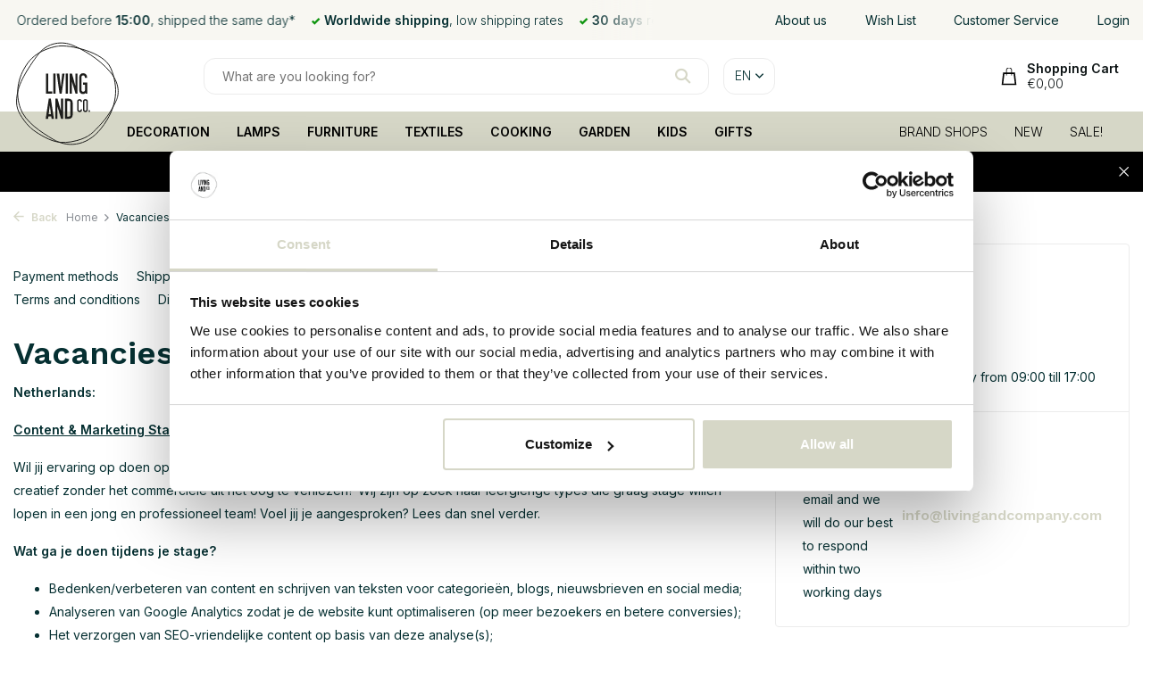

--- FILE ---
content_type: text/html;charset=utf-8
request_url: https://www.livingandcompany.com/en/service/vacatures/
body_size: 18458
content:
<!DOCTYPE html>
<html lang="en">
  <head>
            <meta charset="utf-8"/>
<!-- [START] 'blocks/head.rain' -->
<!--

  (c) 2008-2026 Lightspeed Netherlands B.V.
  http://www.lightspeedhq.com
  Generated: 24-01-2026 @ 09:44:50

-->
<link rel="canonical" href="https://www.livingandcompany.com/en/service/vacatures/"/>
<link rel="alternate" href="https://www.livingandcompany.com/en/index.rss" type="application/rss+xml" title="New products"/>
<meta name="robots" content="noodp,noydir"/>
<link href="https://plus.google.com/110437750973308672027/about?hl=nl" rel="publisher"/>
<meta name="google-site-verification" content="Ql3cMkJATM48m98m_GgBBhkrdScMvGetJswXK3_diR8"/>
<meta name="google-site-verification" content="q_YlxAm8nIenUWMPLa1vyTp-4saij8l9Iufw537gQ-w"/>
<meta property="og:url" content="https://www.livingandcompany.com/en/service/vacatures/?source=facebook"/>
<meta property="og:site_name" content="LIVING AND CO."/>
<meta property="og:title" content="Vacancies"/>
<meta property="og:description" content="Online shop with unique furniture brands ✓Bloomingville ✓HKLiving ✓House Doctor ✓Hübsch ✓Normann CPH and more.. - Delivered tomorrow - Safe payment"/>
<script src="https://app.dmws.plus/shop-assets/27403/dmws-plus-loader.js?id=1f493e161c9c26ffe360d5253deb9983"></script>
<script>
(function(w,d,s,l,i){w[l]=w[l]||[];w[l].push({'gtm.start':
new Date().getTime(),event:'gtm.js'});var f=d.getElementsByTagName(s)[0],
j=d.createElement(s),dl=l!='dataLayer'?'&l='+l:'';j.async=true;j.src=
'https://www.googletagmanager.com/gtm.js?id='+i+dl;f.parentNode.insertBefore(j,f);
})(window,document,'script','dataLayer','GTM-T2RN3P7Q');
</script>
<!--[if lt IE 9]>
<script src="https://cdn.webshopapp.com/assets/html5shiv.js?2025-02-20"></script>
<![endif]-->
<!-- [END] 'blocks/head.rain' -->
    <meta name="ahrefs-site-verification" content="607c53557c0398e549a2ecd89a271d0f182cb23559c5bad5ddc515367bfb619d">

        
   
    
    <title>Vacancies - LIVING AND CO.</title>
    <meta name="description" content="Online shop with unique furniture brands ✓Bloomingville ✓HKLiving ✓House Doctor ✓Hübsch ✓Normann CPH and more.. - Delivered tomorrow - Safe payment" />
    
    
    <meta http-equiv="X-UA-Compatible" content="IE=edge">
    <meta name="viewport" content="width=device-width, initial-scale=1.0, maximum-scale=5.0, user-scalable=no">
    <meta name="apple-mobile-web-app-capable" content="yes">
    <meta name="apple-mobile-web-app-status-bar-style" content="black">

    <link rel="shortcut icon" href="https://cdn.webshopapp.com/shops/27403/themes/177654/v/723412/assets/favicon.ico?20210824131112" type="image/x-icon" />
    <link rel="preconnect" href="https://fonts.gstatic.com" />
    <link rel="dns-prefetch" href="https://fonts.gstatic.com">
    <link rel="preconnect" href="https://fonts.googleapis.com">
		<link rel="dns-prefetch" href="https://fonts.googleapis.com">
		<link rel="preconnect" href="https://ajax.googleapis.com">
		<link rel="dns-prefetch" href="https://ajax.googleapis.com">
		<link rel="preconnect" href="https://cdn.webshopapp.com/">
		<link rel="dns-prefetch" href="https://cdn.webshopapp.com/">
    
                        <link rel="preload" href="https://fonts.googleapis.com/css2?family=Inter:wght@300;400;600&family=Work+Sans:wght@600&display=swap" as="style" />
    <link rel="preload" href="https://cdn.webshopapp.com/shops/27403/themes/177654/assets/bootstrap-min.css?20260112143216" as="style" />
    <link rel="preload" href="https://cdn.webshopapp.com/shops/27403/themes/177654/assets/owl-carousel-min.css?20260112143216" as="style" />
    <link rel="preload" href="https://cdn.jsdelivr.net/npm/@fancyapps/ui/dist/fancybox.css" as="style" />
    <link rel="preload" href="https://cdn.webshopapp.com/assets/gui-2-0.css?2025-02-20" as="style" />
    <link rel="preload" href="https://cdn.webshopapp.com/assets/gui-responsive-2-0.css?2025-02-20" as="style" />
         	<link rel="preload" href="https://cdn.webshopapp.com/shops/27403/themes/177654/assets/icomoon-bold.ttf?20260112143216" as="font" crossorigin>
        <link rel="preload" href="https://cdn.webshopapp.com/shops/27403/themes/177654/assets/style.css?20260112143216" as="style" />
    <link rel="preload" href="https://cdn.webshopapp.com/shops/27403/themes/177654/assets/custom.css?20260112143216" as="style" />
    
    <link rel="preload" href="https://cdn.webshopapp.com/assets/jquery-1-9-1.js?2025-02-20" as="script">
        <link rel="preload" href="https://cdn.webshopapp.com/shops/27403/themes/177654/assets/bootstrap-min.js?20260112143216" as="script">
    <link rel="preload" href="https://cdn.webshopapp.com/assets/gui.js?2025-02-20" as="script">
    <link rel="preload" href="https://cdn.webshopapp.com/assets/gui-responsive-2-0.js?2025-02-20" as="script">
    <link rel="preload" href="https://cdn.webshopapp.com/shops/27403/themes/177654/assets/scripts.js?20260112143216" as="script">
    <link rel="preload" href="https://cdn.webshopapp.com/shops/27403/themes/177654/assets/global.js?20260112143216" as="script">
    
    <meta property="og:title" content="Vacancies">
<meta property="og:type" content="website"> 
<meta property="og:site_name" content="LIVING AND CO.">
<meta property="og:url" content="https://www.livingandcompany.com/">
<meta property="og:image" content="https://cdn.webshopapp.com/shops/27403/themes/177654/assets/share-image.jpg?20260112143216">
<meta name="twitter:title" content="Vacancies">
<meta name="twitter:description" content="Online shop with unique furniture brands ✓Bloomingville ✓HKLiving ✓House Doctor ✓Hübsch ✓Normann CPH and more.. - Delivered tomorrow - Safe payment">
<meta name="twitter:site" content="LIVING AND CO.">
<meta name="twitter:card" content="https://cdn.webshopapp.com/shops/27403/themes/177654/v/2280920/assets/logo.png?20240410141731">
<meta name="twitter:image" content="https://cdn.webshopapp.com/shops/27403/themes/177654/assets/share-image.jpg?20260112143216">
<script type="application/ld+json">
  [
        {
      "@context": "https://schema.org/",
      "@type": "BreadcrumbList",
      "itemListElement":
      [
        {
          "@type": "ListItem",
          "position": 1,
          "item": {
            "@id": "https://www.livingandcompany.com/en/",
            "name": "Home"
          }
        },
                {
          "@type": "ListItem",
          "position": 2,
          "item":	{
            "@id": "https://www.livingandcompany.com/en/service/vacatures/",
            "name": "Vacancies"
          }
        }              ]
    },
                 {
      "@context": "https://schema.org/",
      "@type": "Organization",
      "url": "https://www.livingandcompany.com/",
      "name": "LIVING AND CO.",
      "legalName": "LIVING AND CO.",
      "description": "Online shop with unique furniture brands ✓Bloomingville ✓HKLiving ✓House Doctor ✓Hübsch ✓Normann CPH and more.. - Delivered tomorrow - Safe payment",
      "logo": "https://cdn.webshopapp.com/shops/27403/themes/177654/v/2280920/assets/logo.png?20240410141731",
      "image": "https://cdn.webshopapp.com/shops/27403/themes/177654/assets/share-image.jpg?20260112143216",
      "contactPoint": {
        "@type": "ContactPoint",
        "contactType": "Customer service",
        "telephone": ""
      },
      "address": {
        "@type": "PostalAddress",
        "streetAddress": "Honderdland 528",
        "addressLocality": "2676LV Maasdijk",
        "postalCode": "2676LV Maasdijk",
        "addressCountry": "EN"
      }
      ,
      "aggregateRating": {
          "@type": "AggregateRating",
          "bestRating": "10",
          "worstRating": "1",
          "ratingValue": "9.1",
          "reviewCount": "271",
          "url":"https://www.keurmerk.info/webwinkel/livingandcompany.com/?pagina=1"
      }
          },
    { 
      "@context": "https://schema.org/", 
      "@type": "WebSite", 
      "url": "https://www.livingandcompany.com/", 
      "name": "LIVING AND CO.",
      "description": "Online shop with unique furniture brands ✓Bloomingville ✓HKLiving ✓House Doctor ✓Hübsch ✓Normann CPH and more.. - Delivered tomorrow - Safe payment",
      "author": [
        {
          "@type": "Organization",
          "url": "https://www.dmws.nl/",
          "name": "DMWS BV",
          "address": {
            "@type": "PostalAddress",
            "streetAddress": "Wilhelmina plein 25",
            "addressLocality": "Eindhoven",
            "addressRegion": "NB",
            "postalCode": "5611 HG",
            "addressCountry": "NL"
          }
        }
      ]
    }      ]
</script>    
    <link rel="stylesheet" href="https://fonts.googleapis.com/css2?family=Inter:wght@300;400;600&family=Work+Sans:wght@600&display=swap" type="text/css">
    <link rel="stylesheet" href="https://cdn.webshopapp.com/shops/27403/themes/177654/assets/bootstrap-min.css?20260112143216" type="text/css">
    <link rel="stylesheet" href="https://cdn.webshopapp.com/shops/27403/themes/177654/assets/owl-carousel-min.css?20260112143216" type="text/css">
    <link rel="stylesheet" href="https://cdn.jsdelivr.net/npm/@fancyapps/ui/dist/fancybox.css" type="text/css">
    <link rel="stylesheet" href="https://cdn.webshopapp.com/assets/gui-2-0.css?2025-02-20" type="text/css">
    <link rel="stylesheet" href="https://cdn.webshopapp.com/assets/gui-responsive-2-0.css?2025-02-20" type="text/css">
    <link rel="stylesheet" href="https://cdn.webshopapp.com/shops/27403/themes/177654/assets/style.css?20260112143216" type="text/css">
    <link rel="stylesheet" href="https://cdn.webshopapp.com/shops/27403/themes/177654/assets/custom.css?20260112143216" type="text/css">
    <link rel="stylesheet" href="https://cdn.jsdelivr.net/npm/swiper@11/swiper-bundle.min.css" />
      </head>
  <body class="">
    <aside id="cart" class="sidebar d-flex cart palette-bg-light"><div class="heading d-none d-sm-block"><i class="icon-x close"></i><h3>My cart</h3></div><div class="heading d-sm-none palette-bg-accent-light mobile"><i class="icon-x close"></i><h3>My cart</h3></div><div class="filledCart d-none"><ul class="list-cart list-inline mb-0 scrollbar"></ul><div class="totals-wrap test"><p data-cart="total">Total (<span class="length">0</span>) products
        <span class="amount">
                    	€0,00                   </span></p><p data-cart="vat">TAX
      <span>
                €0,00
              </span></p><p class="total" data-cart="grand-total"><b>Grand total</b><span class="grey">Incl. tax</span><span><b>
                        €0,00
                      </b></span></p></div><div class="continue d-flex align-items-center"><a href="https://www.livingandcompany.com/en/cart/" class="button solid cta">Checkout</a></div><div class="link">Not good? <b>Money back!</b></div></div><p class="emptyCart align-items-center">You have no items in your shopping cart...</p><div class="bottom d-none d-sm-block"><div class="payments d-flex justify-content-center flex-wrap"><div class="d-flex align-items-center justify-content-center"><img class="" src="https://cdn.webshopapp.com/assets/icon-payment-banktransfer.png?2025-02-20" data-src="https://cdn.webshopapp.com/assets/icon-payment-banktransfer.png?2025-02-20" alt="Bank transfer" height="16" width="37" /></div><div class="d-flex align-items-center justify-content-center"><img class="" src="https://cdn.webshopapp.com/assets/icon-payment-paypalcp.png?2025-02-20" data-src="https://cdn.webshopapp.com/assets/icon-payment-paypalcp.png?2025-02-20" alt="PayPal" height="16" width="37" /></div><div class="d-flex align-items-center justify-content-center"><img class="" src="https://cdn.webshopapp.com/assets/icon-payment-debitcredit.png?2025-02-20" data-src="https://cdn.webshopapp.com/assets/icon-payment-debitcredit.png?2025-02-20" alt="Debit or Credit Card" height="16" width="37" /></div><div class="d-flex align-items-center justify-content-center"><img class="" src="https://cdn.webshopapp.com/assets/icon-payment-paypallater.png?2025-02-20" data-src="https://cdn.webshopapp.com/assets/icon-payment-paypallater.png?2025-02-20" alt="PayPal Pay Later" height="16" width="37" /></div></div></div></aside><header id="variant-5" class="d-none d-md-block sticky"><div class="topbar-redesign topbar palette-bg-light"><div class="container"><div class="row align-items-center justify-content-between"><div class="col-6 col-xl-7"><div class="usp" data-total="3"><div class="list"><div class="item"><i class="icon-check"></i> Ordered before <b>15:00</b>, shipped the same day*</div><div class="item"><i class="icon-check"></i><b>Worldwide shipping</b>, low shipping rates</div><div class="item"><i class="icon-check"></i><b>30 days</b> return policy</div></div></div></div><div class="col-6 col-xl-4 d-flex align-items-center justify-content-between"><a href="https://www.livingandcompany.com/en/service/about/" title="About us" style="white-space:nowrap;" >
                    About us
                  </a><a href="https://www.livingandcompany.com/en/account/wishlist/" title="Wish List" style="white-space:nowrap;" >
                    Wish List
                  </a><a href="https://www.livingandcompany.com/en/service/" title="Customer Service" style="white-space:nowrap;" >
                    Customer Service
                  </a><a href="https://www.livingandcompany.com/en/account/" title="Login" style="white-space:nowrap;" >
                    Login
                  </a></div></div></div></div><div class="sticky"><div class="overlay palette-bg-white"></div><div class="mainbar-redesign mainbar test5 palette-bg-white"><div class="container"><div class="row align-items-center justify-content-between"><div class="col-2 "><a href="https://www.livingandcompany.com/en/" title="LIVING AND COMPANY webshop with unique brands from Bloomingville, HK-Living, House Doctor and more" class="logo nf"><img src="https://cdn.webshopapp.com/shops/27403/files/455251578/logo-klein.svg" alt="LIVING AND COMPANY webshop with unique brands from Bloomingville, HK-Living, House Doctor and more" width="120" height="120" /></a></div><div class="col-8 d-flex justify-content-start"><form action="https://www.livingandcompany.com/en/search/" method="get" role="search" class="formSearch search-form default"><input type="text" name="q" autocomplete="off" value="" aria-label="Search" placeholder="What are you looking for?" /><i class="icon-x"></i><button type="submit" class="search-btn" title="Search"><i class="icon-search"></i></button><div class="search-results palette-bg-white"><div class="heading">Search results for '<span></span>'</div><ul class="list-inline list-results"></ul><ul class="list-inline list-products"></ul><a href="#" class="all">View all results</a></div></form><div class="d-none d-md-flex drop-down languages"><div class="current d-flex align-items-center"><em>en</em><i class="icon-chevron-down"></i></div><div class="drop shadow"><a title="Nederlands" lang="nl" href="https://www.livingandcompany.com/nl/service/vacatures" class="d-flex nf"><img class="lazy" src="https://cdn.webshopapp.com/shops/27403/themes/177654/assets/lazy-preload.jpg?20260112143216" data-src="https://cdn.webshopapp.com/shops/27403/themes/177654/assets/flag-nl.svg?20260112143216" alt="Nederlands" width="18" height="18"><span>Nederlands</span></a><a title="Deutsch" lang="de" href="https://www.livingandcompany.com/de/service/vacatures" class="d-flex nf"><img class="lazy" src="https://cdn.webshopapp.com/shops/27403/themes/177654/assets/lazy-preload.jpg?20260112143216" data-src="https://cdn.webshopapp.com/shops/27403/themes/177654/assets/flag-de.svg?20260112143216" alt="Deutsch" width="18" height="18"><span>Deutsch</span></a><a title="English" lang="en" href="https://www.livingandcompany.com/en/service/vacatures" class="d-flex nf"><img class="lazy" src="https://cdn.webshopapp.com/shops/27403/themes/177654/assets/lazy-preload.jpg?20260112143216" data-src="https://cdn.webshopapp.com/shops/27403/themes/177654/assets/flag-en.svg?20260112143216" alt="English" width="18" height="18"><span>English</span></a><a title="Français" lang="fr" href="https://www.livingandcompany.com/fr/service/vacatures" class="d-flex nf"><img class="lazy" src="https://cdn.webshopapp.com/shops/27403/themes/177654/assets/lazy-preload.jpg?20260112143216" data-src="https://cdn.webshopapp.com/shops/27403/themes/177654/assets/flag-fr.svg?20260112143216" alt="Français" width="18" height="18"><span>Français</span></a><a title="Español" lang="es" href="https://www.livingandcompany.com/es/service/vacatures" class="d-flex nf"><img class="lazy" src="https://cdn.webshopapp.com/shops/27403/themes/177654/assets/lazy-preload.jpg?20260112143216" data-src="https://cdn.webshopapp.com/shops/27403/themes/177654/assets/flag-es.svg?20260112143216" alt="Español" width="18" height="18"><span>Español</span></a><a title="Italiano" lang="it" href="https://www.livingandcompany.com/it/service/vacatures" class="d-flex nf"><img class="lazy" src="https://cdn.webshopapp.com/shops/27403/themes/177654/assets/lazy-preload.jpg?20260112143216" data-src="https://cdn.webshopapp.com/shops/27403/themes/177654/assets/flag-it.svg?20260112143216" alt="Italiano" width="18" height="18"><span>Italiano</span></a><a title="Svenska" lang="sv" href="https://www.livingandcompany.com/sv/service/vacatures" class="d-flex nf"><img class="lazy" src="https://cdn.webshopapp.com/shops/27403/themes/177654/assets/lazy-preload.jpg?20260112143216" data-src="https://cdn.webshopapp.com/shops/27403/themes/177654/assets/flag-sv.svg?20260112143216" alt="Svenska" width="18" height="18"><span>Svenska</span></a><a title="Dansk" lang="da" href="https://www.livingandcompany.com/da/service/vacatures" class="d-flex nf"><img class="lazy" src="https://cdn.webshopapp.com/shops/27403/themes/177654/assets/lazy-preload.jpg?20260112143216" data-src="https://cdn.webshopapp.com/shops/27403/themes/177654/assets/flag-da.svg?20260112143216" alt="Dansk" width="18" height="18"><span>Dansk</span></a><a title="Norsk" lang="no" href="https://www.livingandcompany.com/no/service/vacatures" class="d-flex nf"><img class="lazy" src="https://cdn.webshopapp.com/shops/27403/themes/177654/assets/lazy-preload.jpg?20260112143216" data-src="https://cdn.webshopapp.com/shops/27403/themes/177654/assets/flag-no.svg?20260112143216" alt="Norsk" width="18" height="18"><span>Norsk</span></a></div><div class="drop shadow curr"><a class="d-flex nf" href="https://www.livingandcompany.com/en/session/currency/eur/service/vacatures"><span class="cur-icon">€</span><span>EUR</span></a><a class="d-flex nf" href="https://www.livingandcompany.com/en/session/currency/chf/service/vacatures"><span class="cur-icon">CHF</span><span>CHF</span></a><a class="d-flex nf" href="https://www.livingandcompany.com/en/session/currency/dkk/service/vacatures"><span class="cur-icon">kr</span><span>DKK</span></a><a class="d-flex nf" href="https://www.livingandcompany.com/en/session/currency/nok/service/vacatures"><span class="cur-icon">kr</span><span>NOK</span></a><a class="d-flex nf" href="https://www.livingandcompany.com/en/session/currency/sek/service/vacatures"><span class="cur-icon">kr</span><span>SEK</span></a></div></div></div><div class="col-2 d-flex align-items-center justify-content-end"><div class="wrap-cart d-flex align-items-center"><a href="https://www.livingandcompany.com/en/cart/" class="pos-r cart nf cart-redesign"><img src="https://cdn.webshopapp.com/shops/27403/themes/177654/assets/icon-cart.svg?20260112143216" width="20" height="23" alt="Cart" /><span class="title">Shopping Cart</span><em id="header-cart-total">€0,00</em></a></div></div></div></div></div><div class="menubar-redesign menubar palette-bg-accent-dark"><div class="container"><div class="row"><div class="col-1"></div><div class="col-11"><div class="menu d-none d-md-flex align-items-center w-100 justify-content-center default default standard "><ul class="list-inline mb-0"><li class="aaa list-inline-item has-sub"><a href="https://www.livingandcompany.com/en/decoration/">DECORATION</a><ul class="sub palette-bg-light"><li class=""><a href="https://www.livingandcompany.com/en/decoration/wallpaper/">Wallpaper</a></li><li class=""><a href="https://www.livingandcompany.com/en/decoration/flower-pots/">Flower pots</a></li><li class=""><a href="https://www.livingandcompany.com/en/decoration/decoration-objects/">Decoration objects</a></li><li class=""><a href="https://www.livingandcompany.com/en/decoration/trays/">Trays</a></li><li class=""><a href="https://www.livingandcompany.com/en/decoration/photo-frames/">Photo frames</a></li><li class=""><a href="https://www.livingandcompany.com/en/decoration/room-dividers/">Room dividers</a></li><li class=""><a href="https://www.livingandcompany.com/en/decoration/candles/">Candles</a></li><li class=""><a href="https://www.livingandcompany.com/en/decoration/candlesticks/">candlesticks</a></li><li class=""><a href="https://www.livingandcompany.com/en/decoration/clocks/">Clocks</a></li><li class=""><a href="https://www.livingandcompany.com/en/decoration/lanterns/">Lanterns</a></li><li class=""><a href="https://www.livingandcompany.com/en/decoration/baskets/">Baskets</a></li><li class=""><a href="https://www.livingandcompany.com/en/decoration/planters/">Planters</a></li><li class=""><a href="https://www.livingandcompany.com/en/decoration/bowls/">Bowls</a></li><li class=""><a href="https://www.livingandcompany.com/en/decoration/mirrors/">Mirrors</a></li><li class=""><a href="https://www.livingandcompany.com/en/decoration/vases/">Vases</a></li></ul></li><li class="aaa list-inline-item has-sub"><a href="https://www.livingandcompany.com/en/lamps/">LAMPS</a><ul class="sub palette-bg-light"><li class=""><a href="https://www.livingandcompany.com/en/lamps/hanging-lamps/">Hanging lamps</a></li><li class=""><a href="https://www.livingandcompany.com/en/lamps/lampshades/">Lampshades</a></li><li class=""><a href="https://www.livingandcompany.com/en/lamps/lamp-bases/">Lamp bases</a></li><li class=""><a href="https://www.livingandcompany.com/en/lamps/standing-lamps/">Standing lamps</a></li><li class=""><a href="https://www.livingandcompany.com/en/lamps/table-lamps/">Table lamps</a></li><li class=""><a href="https://www.livingandcompany.com/en/lamps/wall-lamps/">Wall lamps</a></li></ul></li><li class="aaa list-inline-item has-sub"><a href="https://www.livingandcompany.com/en/furniture/">FURNITURE</a><ul class="sub palette-bg-light"><li class=""><a href="https://www.livingandcompany.com/en/furniture/beds/">Beds</a></li><li class=""><a href="https://www.livingandcompany.com/en/furniture/sofas/">Sofas</a></li><li class=""><a href="https://www.livingandcompany.com/en/furniture/desks/">desks</a></li><li class=""><a href="https://www.livingandcompany.com/en/furniture/sideboards/">Sideboards</a></li><li class=""><a href="https://www.livingandcompany.com/en/furniture/armchairs/">Armchairs</a></li><li class=""><a href="https://www.livingandcompany.com/en/furniture/hanging-chairs/">Hanging chairs</a></li><li class=""><a href="https://www.livingandcompany.com/en/furniture/clothes-rack/">Clothes rack</a></li><li class=""><a href="https://www.livingandcompany.com/en/furniture/cabinets/">Cabinets</a></li><li class=""><a href="https://www.livingandcompany.com/en/furniture/room-screens/">Room screens</a></li><li class=""><a href="https://www.livingandcompany.com/en/furniture/crates/">Crates</a></li><li class=""><a href="https://www.livingandcompany.com/en/furniture/stools/">Stools</a></li><li class=""><a href="https://www.livingandcompany.com/en/furniture/poufs/">Poufs</a></li><li class=""><a href="https://www.livingandcompany.com/en/furniture/racks/">Racks</a></li><li class=""><a href="https://www.livingandcompany.com/en/furniture/chairs/">Chairs</a></li><li class="has-children"><a href="https://www.livingandcompany.com/en/furniture/tables/">tables<i class="icon-chevron-down"></i></a><ul class="subsub palette-bg-light"><li><a href="https://www.livingandcompany.com/en/furniture/tables/occasional-tables/">Occasional tables</a></li><li><a href="https://www.livingandcompany.com/en/furniture/tables/office-tables/">Office Tables</a></li><li><a href="https://www.livingandcompany.com/en/furniture/tables/dining-tables/">Dining tables</a></li><li><a href="https://www.livingandcompany.com/en/furniture/tables/coffee-tables/">Coffee Tables</a></li><li><a href="https://www.livingandcompany.com/en/furniture/tables/high-tables/">High tables</a></li></ul></li><li class=""><a href="https://www.livingandcompany.com/en/furniture/shelves/">Shelves</a></li></ul></li><li class="aaa list-inline-item has-sub"><a href="https://www.livingandcompany.com/en/textiles/">TEXTILES</a><ul class="sub palette-bg-light"><li class=""><a href="https://www.livingandcompany.com/en/textiles/bath-mats/">Bath Mats</a></li><li class=""><a href="https://www.livingandcompany.com/en/textiles/cushions/">Cushions</a></li><li class=""><a href="https://www.livingandcompany.com/en/textiles/plaids-blankets/">Plaids / Blankets</a></li><li class=""><a href="https://www.livingandcompany.com/en/textiles/tablecloths/">Tablecloths</a></li><li class=""><a href="https://www.livingandcompany.com/en/textiles/carpets/">Carpets</a></li></ul></li><li class="aaa list-inline-item has-sub"><a href="https://www.livingandcompany.com/en/cooking/">COOKING</a><ul class="sub palette-bg-light"><li class=""><a href="https://www.livingandcompany.com/en/cooking/bread-cutting-boards/">Bread / Cutting Boards</a></li><li class=""><a href="https://www.livingandcompany.com/en/cooking/food-beverage/">Food / Beverage</a></li><li class=""><a href="https://www.livingandcompany.com/en/cooking/glassware/">Glassware</a></li><li class=""><a href="https://www.livingandcompany.com/en/cooking/kitchen-accessories/">Kitchen Accessories</a></li><li class=""><a href="https://www.livingandcompany.com/en/cooking/trash-cans/">Trash cans</a></li><li class="has-children"><a href="https://www.livingandcompany.com/en/cooking/tableware/">Tableware<i class="icon-chevron-down"></i></a><ul class="subsub palette-bg-light"><li><a href="https://www.livingandcompany.com/en/cooking/tableware/cups/">cups</a></li><li><a href="https://www.livingandcompany.com/en/cooking/tableware/plates/">Plates</a></li><li><a href="https://www.livingandcompany.com/en/cooking/tableware/glasses/">glasses</a></li><li><a href="https://www.livingandcompany.com/en/cooking/tableware/bowls/">bowls</a></li><li><a href="https://www.livingandcompany.com/en/cooking/tableware/serving-bowl/">serving bowl</a></li><li><a href="https://www.livingandcompany.com/en/cooking/tableware/bowls-11414156/">Bowls</a></li></ul></li></ul></li><li class="aaa list-inline-item has-sub"><a href="https://www.livingandcompany.com/en/garden/">GARDEN</a><ul class="sub palette-bg-light"><li class=""><a href="https://www.livingandcompany.com/en/garden/accessories/">Accessories</a></li><li class=""><a href="https://www.livingandcompany.com/en/garden/benches/">Benches</a></li><li class=""><a href="https://www.livingandcompany.com/en/garden/flower-pots/">Flower pots</a></li><li class=""><a href="https://www.livingandcompany.com/en/garden/outdoor-showers/">Outdoor showers</a></li><li class=""><a href="https://www.livingandcompany.com/en/garden/lamps/">Lamps</a></li><li class=""><a href="https://www.livingandcompany.com/en/garden/lanterns/">Lanterns</a></li><li class=""><a href="https://www.livingandcompany.com/en/garden/lounge-sets/">lounge Sets</a></li><li class=""><a href="https://www.livingandcompany.com/en/garden/parasols/">Parasols</a></li><li class=""><a href="https://www.livingandcompany.com/en/garden/chairs/">Chairs</a></li><li class=""><a href="https://www.livingandcompany.com/en/garden/tables/">Tables</a></li></ul></li><li class="aaa list-inline-item has-sub"><a href="https://www.livingandcompany.com/en/kids/">KIDS</a><ul class="sub palette-bg-light"><li class=""><a href="https://www.livingandcompany.com/en/kids/storage/">Storage</a></li><li class=""><a href="https://www.livingandcompany.com/en/kids/pillows/">Pillows</a></li><li class=""><a href="https://www.livingandcompany.com/en/kids/decoration/">Decoration</a></li><li class=""><a href="https://www.livingandcompany.com/en/kids/blankets/">Blankets</a></li><li class=""><a href="https://www.livingandcompany.com/en/kids/furniture/">Furniture</a></li><li class=""><a href="https://www.livingandcompany.com/en/kids/sleeping/">Sleeping</a></li><li class=""><a href="https://www.livingandcompany.com/en/kids/toys/">Toys</a></li><li class=""><a href="https://www.livingandcompany.com/en/kids/tables/">Tables</a></li><li class=""><a href="https://www.livingandcompany.com/en/kids/lighting/">Lighting</a></li><li class=""><a href="https://www.livingandcompany.com/en/kids/rugs/">Rugs</a></li></ul></li><li class="aaa list-inline-item"><a href="https://www.livingandcompany.com/en/gifts/">GIFTS</a></li><li class="aaa list-inline-item has-sub"><a href="https://www.livingandcompany.com/en/brand-shops/">BRAND SHOPS</a><ul class="sub palette-bg-light"><li class="has-children"><a href="https://www.livingandcompany.com/en/brand-shops/ay-illuminate/">Ay Illuminate<i class="icon-chevron-down"></i></a><ul class="subsub palette-bg-light"><li><a href="https://www.livingandcompany.com/en/brand-shops/ay-illuminate/pendant-lights/">pendant lights</a></li><li><a href="https://www.livingandcompany.com/en/brand-shops/ay-illuminate/table-lamps/">table lamps</a></li><li><a href="https://www.livingandcompany.com/en/brand-shops/ay-illuminate/floor-lamps/">Floor lamps</a></li></ul></li><li class="has-children"><a href="https://www.livingandcompany.com/en/brand-shops/bloomingville/">Bloomingville<i class="icon-chevron-down"></i></a><ul class="subsub palette-bg-light"><li><a href="https://www.livingandcompany.com/en/brand-shops/bloomingville/accessories/">accessories</a></li><li><a href="https://www.livingandcompany.com/en/brand-shops/bloomingville/banks/">Banks</a></li><li><a href="https://www.livingandcompany.com/en/brand-shops/bloomingville/flower-pots/">Flower pots</a></li><li><a href="https://www.livingandcompany.com/en/brand-shops/bloomingville/cabinets/">cabinets</a></li><li><a href="https://www.livingandcompany.com/en/brand-shops/bloomingville/stools/">Stools</a></li><li><a href="https://www.livingandcompany.com/en/brand-shops/bloomingville/lamps/">lamps</a></li><li><a href="https://www.livingandcompany.com/en/brand-shops/bloomingville/lanterns/">Lanterns</a></li><li><a href="https://www.livingandcompany.com/en/brand-shops/bloomingville/baskets/">baskets</a></li><li><a href="https://www.livingandcompany.com/en/brand-shops/bloomingville/furniture/">furniture</a></li><li><a href="https://www.livingandcompany.com/en/brand-shops/bloomingville/outdoor/">outdoor</a></li><li><a href="https://www.livingandcompany.com/en/brand-shops/bloomingville/poufs/">poufs</a></li><li><a href="https://www.livingandcompany.com/en/brand-shops/bloomingville/crockery/">Crockery</a></li><li><a href="https://www.livingandcompany.com/en/brand-shops/bloomingville/mirrors/">mirrors</a></li><li><a href="https://www.livingandcompany.com/en/brand-shops/bloomingville/chairs/">chairs</a></li><li><a href="https://www.livingandcompany.com/en/brand-shops/bloomingville/tables-desks/">Tables / Desks</a></li><li><a href="https://www.livingandcompany.com/en/brand-shops/bloomingville/rugs/">Rugs</a></li><li><a href="https://www.livingandcompany.com/en/brand-shops/bloomingville/aw20-collection/">AW20 collection</a></li><li><a href="https://www.livingandcompany.com/en/brand-shops/bloomingville/aw21-collection/">AW21 collection</a></li><li><a href="https://www.livingandcompany.com/en/brand-shops/bloomingville/ss22-collection/">SS22 collection</a></li><li><a href="https://www.livingandcompany.com/en/brand-shops/bloomingville/aw22-collection/">AW22 collection</a></li><li><a href="https://www.livingandcompany.com/en/brand-shops/bloomingville/ss23-collection/">SS23 collection</a></li><li><a href="https://www.livingandcompany.com/en/brand-shops/bloomingville/aw23-collection/">AW23 collection</a></li><li><a href="https://www.livingandcompany.com/en/brand-shops/bloomingville/ss24-collection/">SS24 collection</a></li><li><a href="https://www.livingandcompany.com/en/brand-shops/bloomingville/aw24-collection/">AW24 collection</a></li><li><a href="https://www.livingandcompany.com/en/brand-shops/bloomingville/ss25-collection/">SS25 collection</a></li><li><a href="https://www.livingandcompany.com/en/brand-shops/bloomingville/aw25-collection/">AW25 collection</a></li><li><a href="https://www.livingandcompany.com/en/brand-shops/bloomingville/ss26-collection/">SS26 collection</a></li></ul></li><li class="has-children"><a href="https://www.livingandcompany.com/en/brand-shops/bloomingville-mini/">Bloomingville Mini<i class="icon-chevron-down"></i></a><ul class="subsub palette-bg-light"><li><a href="https://www.livingandcompany.com/en/brand-shops/bloomingville-mini/baskets/">baskets</a></li><li><a href="https://www.livingandcompany.com/en/brand-shops/bloomingville-mini/decoration/">Decoration</a></li><li><a href="https://www.livingandcompany.com/en/brand-shops/bloomingville-mini/toys/">Toys</a></li><li><a href="https://www.livingandcompany.com/en/brand-shops/bloomingville-mini/furniture/">furniture</a></li><li><a href="https://www.livingandcompany.com/en/brand-shops/bloomingville-mini/blankets/">blankets</a></li><li><a href="https://www.livingandcompany.com/en/brand-shops/bloomingville-mini/pillows/">pillows</a></li><li><a href="https://www.livingandcompany.com/en/brand-shops/bloomingville-mini/rugs/">Rugs</a></li><li><a href="https://www.livingandcompany.com/en/brand-shops/bloomingville-mini/chests/">Chests</a></li><li><a href="https://www.livingandcompany.com/en/brand-shops/bloomingville-mini/tables/">tables</a></li><li><a href="https://www.livingandcompany.com/en/brand-shops/bloomingville-mini/cabinets/">cabinets</a></li><li><a href="https://www.livingandcompany.com/en/brand-shops/bloomingville-mini/relief/">Relief</a></li><li><a href="https://www.livingandcompany.com/en/brand-shops/bloomingville-mini/ss22-collection/">SS22 collection</a></li><li><a href="https://www.livingandcompany.com/en/brand-shops/bloomingville-mini/aw22-collection/">AW22 collection</a></li><li><a href="https://www.livingandcompany.com/en/brand-shops/bloomingville-mini/ss23-collection/">SS23 collection</a></li><li><a href="https://www.livingandcompany.com/en/brand-shops/bloomingville-mini/aw23-collection/">AW23 collection</a></li><li><a href="https://www.livingandcompany.com/en/brand-shops/bloomingville-mini/ss24-collection/">SS24 collection</a></li><li><a href="https://www.livingandcompany.com/en/brand-shops/bloomingville-mini/aw24-collection/">AW24 collection</a></li><li><a href="https://www.livingandcompany.com/en/brand-shops/bloomingville-mini/ss25-collection/">SS25 collection</a></li><li><a href="https://www.livingandcompany.com/en/brand-shops/bloomingville-mini/aw25-collection/">AW25 collection</a></li></ul></li><li class="has-children"><a href="https://www.livingandcompany.com/en/brand-shops/broste-copenhagen/">Broste Copenhagen<i class="icon-chevron-down"></i></a><ul class="subsub palette-bg-light"><li><a href="https://www.livingandcompany.com/en/brand-shops/broste-copenhagen/banks/">Banks</a></li><li><a href="https://www.livingandcompany.com/en/brand-shops/broste-copenhagen/armchairs/">armchairs</a></li><li><a href="https://www.livingandcompany.com/en/brand-shops/broste-copenhagen/hanging-chairs/">Hanging chairs</a></li><li><a href="https://www.livingandcompany.com/en/brand-shops/broste-copenhagen/lamps/">lamps</a></li><li><a href="https://www.livingandcompany.com/en/brand-shops/broste-copenhagen/poufs/">poufs</a></li><li><a href="https://www.livingandcompany.com/en/brand-shops/broste-copenhagen/chairs/">chairs</a></li><li><a href="https://www.livingandcompany.com/en/brand-shops/broste-copenhagen/cabinets/">cabinets</a></li><li><a href="https://www.livingandcompany.com/en/brand-shops/broste-copenhagen/tables/">tables</a></li><li><a href="https://www.livingandcompany.com/en/brand-shops/broste-copenhagen/accessories/">accessories</a></li><li><a href="https://www.livingandcompany.com/en/brand-shops/broste-copenhagen/furniture/">furniture</a></li><li><a href="https://www.livingandcompany.com/en/brand-shops/broste-copenhagen/crockery/">Crockery</a></li><li><a href="https://www.livingandcompany.com/en/brand-shops/broste-copenhagen/rugs/">Rugs</a></li><li><a href="https://www.livingandcompany.com/en/brand-shops/broste-copenhagen/pillows/">pillows</a></li><li><a href="https://www.livingandcompany.com/en/brand-shops/broste-copenhagen/textile/">Textile</a></li><li><a href="https://www.livingandcompany.com/en/brand-shops/broste-copenhagen/aw22-collection/">AW22 collection</a></li><li><a href="https://www.livingandcompany.com/en/brand-shops/broste-copenhagen/ss23-collection/">SS23 collection</a></li><li><a href="https://www.livingandcompany.com/en/brand-shops/broste-copenhagen/aw23-collection/">AW23 collection</a></li><li><a href="https://www.livingandcompany.com/en/brand-shops/broste-copenhagen/ss24-collection/">SS24 collection</a></li><li><a href="https://www.livingandcompany.com/en/brand-shops/broste-copenhagen/aw24-collection/">AW24 collection</a></li><li><a href="https://www.livingandcompany.com/en/brand-shops/broste-copenhagen/ss25-collection/">SS25 collection</a></li></ul></li><li class="has-children"><a href="https://www.livingandcompany.com/en/brand-shops/doing-goods/">Doing Goods<i class="icon-chevron-down"></i></a><ul class="subsub palette-bg-light"><li><a href="https://www.livingandcompany.com/en/brand-shops/doing-goods/accessories/">accessories</a></li><li><a href="https://www.livingandcompany.com/en/brand-shops/doing-goods/hooks-hangers/">Hooks / Hangers</a></li><li><a href="https://www.livingandcompany.com/en/brand-shops/doing-goods/candlesticks/">candlesticks</a></li><li><a href="https://www.livingandcompany.com/en/brand-shops/doing-goods/pillows/">pillows</a></li><li><a href="https://www.livingandcompany.com/en/brand-shops/doing-goods/storage-decoration-objects/">Storage / decoration objects</a></li><li><a href="https://www.livingandcompany.com/en/brand-shops/doing-goods/throws-blankets/">Throws / blankets</a></li><li><a href="https://www.livingandcompany.com/en/brand-shops/doing-goods/china/">China</a></li><li><a href="https://www.livingandcompany.com/en/brand-shops/doing-goods/rugs/">Rugs</a></li></ul></li><li class="has-children"><a href="https://www.livingandcompany.com/en/brand-shops/good-mojo/">Good &amp; Mojo<i class="icon-chevron-down"></i></a><ul class="subsub palette-bg-light"><li><a href="https://www.livingandcompany.com/en/brand-shops/good-mojo/pendant-lamps/">Pendant lamps</a></li><li><a href="https://www.livingandcompany.com/en/brand-shops/good-mojo/table-lamps/">Table lamps</a></li><li><a href="https://www.livingandcompany.com/en/brand-shops/good-mojo/floor-lamps/">Floor lamps</a></li><li><a href="https://www.livingandcompany.com/en/brand-shops/good-mojo/wall-lamps/">Wall lamps</a></li></ul></li><li class="has-children"><a href="https://www.livingandcompany.com/en/brand-shops/graypants/">Graypants<i class="icon-chevron-down"></i></a><ul class="subsub palette-bg-light"><li><a href="https://www.livingandcompany.com/en/brand-shops/graypants/hanging-lamps/">Hanging lamps</a></li><li><a href="https://www.livingandcompany.com/en/brand-shops/graypants/table-lamps/">Table lamps</a></li><li><a href="https://www.livingandcompany.com/en/brand-shops/graypants/floor-lamps/">Floor lamps</a></li></ul></li><li class="has-children"><a href="https://www.livingandcompany.com/en/brand-shops/hkliving/">HKliving<i class="icon-chevron-down"></i></a><ul class="subsub palette-bg-light"><li><a href="https://www.livingandcompany.com/en/brand-shops/hkliving/accessories/">Accessories</a></li><li><a href="https://www.livingandcompany.com/en/brand-shops/hkliving/banks/">Banks</a></li><li><a href="https://www.livingandcompany.com/en/brand-shops/hkliving/hanging-chairs/">Hanging chairs</a></li><li><a href="https://www.livingandcompany.com/en/brand-shops/hkliving/furniture/">Furniture</a></li><li><a href="https://www.livingandcompany.com/en/brand-shops/hkliving/lamps/">Lamps</a></li><li><a href="https://www.livingandcompany.com/en/brand-shops/hkliving/cabinets/">Cabinets</a></li><li><a href="https://www.livingandcompany.com/en/brand-shops/hkliving/crates/">Crates</a></li><li><a href="https://www.livingandcompany.com/en/brand-shops/hkliving/poufs/">Poufs</a></li><li><a href="https://www.livingandcompany.com/en/brand-shops/hkliving/stools/">Stools</a></li><li><a href="https://www.livingandcompany.com/en/brand-shops/hkliving/pillows-blankets/">Pillows / Blankets</a></li><li><a href="https://www.livingandcompany.com/en/brand-shops/hkliving/mirrors/">Mirrors</a></li><li><a href="https://www.livingandcompany.com/en/brand-shops/hkliving/chairs/">Chairs</a></li><li><a href="https://www.livingandcompany.com/en/brand-shops/hkliving/tables/">Tables</a></li><li><a href="https://www.livingandcompany.com/en/brand-shops/hkliving/rugs/">Rugs</a></li><li><a href="https://www.livingandcompany.com/en/brand-shops/hkliving/crockery/">Crockery</a></li><li><a href="https://www.livingandcompany.com/en/brand-shops/hkliving/collection-2020-2021/">Collection 2020 / 2021</a></li><li><a href="https://www.livingandcompany.com/en/brand-shops/hkliving/collection-2021-2022/">Collection 2021 / 2022</a></li><li><a href="https://www.livingandcompany.com/en/brand-shops/hkliving/additions-2022-collection/">Additions 2022 collection</a></li><li><a href="https://www.livingandcompany.com/en/brand-shops/hkliving/collection-2022-2023/">Collection 2022 / 2023</a></li><li><a href="https://www.livingandcompany.com/en/brand-shops/hkliving/additions-2023-collection/">Additions 2023 collection</a></li><li><a href="https://www.livingandcompany.com/en/brand-shops/hkliving/collection-2023-2024/">Collection 2023 / 2024</a></li></ul></li><li class="has-children"><a href="https://www.livingandcompany.com/en/brand-shops/hubsch/">Hubsch<i class="icon-chevron-down"></i></a><ul class="subsub palette-bg-light"><li><a href="https://www.livingandcompany.com/en/brand-shops/hubsch/banks/">Banks</a></li><li><a href="https://www.livingandcompany.com/en/brand-shops/hubsch/hockers/">hockers</a></li><li><a href="https://www.livingandcompany.com/en/brand-shops/hubsch/decoration/">Decoration</a></li><li><a href="https://www.livingandcompany.com/en/brand-shops/hubsch/sideboard/">sideboard</a></li><li><a href="https://www.livingandcompany.com/en/brand-shops/hubsch/armchairs/">armchairs</a></li><li><a href="https://www.livingandcompany.com/en/brand-shops/hubsch/lamps/">lamps</a></li><li><a href="https://www.livingandcompany.com/en/brand-shops/hubsch/chairs/">chairs</a></li><li><a href="https://www.livingandcompany.com/en/brand-shops/hubsch/cabinets/">cabinets</a></li><li><a href="https://www.livingandcompany.com/en/brand-shops/hubsch/stretch/">stretch</a></li><li><a href="https://www.livingandcompany.com/en/brand-shops/hubsch/tables/">tables</a></li><li><a href="https://www.livingandcompany.com/en/brand-shops/hubsch/mirrors/">mirrors</a></li><li><a href="https://www.livingandcompany.com/en/brand-shops/hubsch/planters/">planters</a></li><li><a href="https://www.livingandcompany.com/en/brand-shops/hubsch/flower-pots/">flower pots</a></li><li><a href="https://www.livingandcompany.com/en/brand-shops/hubsch/poufs/">poufs</a></li><li><a href="https://www.livingandcompany.com/en/brand-shops/hubsch/outdoor/">outdoor</a></li><li><a href="https://www.livingandcompany.com/en/brand-shops/hubsch/accessories/">accessories</a></li><li><a href="https://www.livingandcompany.com/en/brand-shops/hubsch/crockery/">Crockery</a></li><li><a href="https://www.livingandcompany.com/en/brand-shops/hubsch/aw21-collection/">AW21 collection</a></li><li><a href="https://www.livingandcompany.com/en/brand-shops/hubsch/aw22-collection/">AW22 collection</a></li><li><a href="https://www.livingandcompany.com/en/brand-shops/hubsch/ss23-collection/">SS23 collection</a></li><li><a href="https://www.livingandcompany.com/en/brand-shops/hubsch/ss24-collection/">SS24 collection</a></li><li><a href="https://www.livingandcompany.com/en/brand-shops/hubsch/2025-collection/">2025 collection</a></li><li><a href="https://www.livingandcompany.com/en/brand-shops/hubsch/2026-collection/">2026 collection</a></li></ul></li><li class="has-children"><a href="https://www.livingandcompany.com/en/brand-shops/house-doctor/">House Doctor<i class="icon-chevron-down"></i></a><ul class="subsub palette-bg-light"><li><a href="https://www.livingandcompany.com/en/brand-shops/house-doctor/accessories/">accessories</a></li><li><a href="https://www.livingandcompany.com/en/brand-shops/house-doctor/banks/">Banks</a></li><li><a href="https://www.livingandcompany.com/en/brand-shops/house-doctor/cabinets/">cabinets</a></li><li><a href="https://www.livingandcompany.com/en/brand-shops/house-doctor/lamps/">lamps</a></li><li><a href="https://www.livingandcompany.com/en/brand-shops/house-doctor/furniture/">furniture</a></li><li><a href="https://www.livingandcompany.com/en/brand-shops/house-doctor/poufs-stools/">Poufs / Stools</a></li><li><a href="https://www.livingandcompany.com/en/brand-shops/house-doctor/chairs/">chairs</a></li><li><a href="https://www.livingandcompany.com/en/brand-shops/house-doctor/tables-desks/">Tables / Desks</a></li><li><a href="https://www.livingandcompany.com/en/brand-shops/house-doctor/rugs/">Rugs</a></li><li><a href="https://www.livingandcompany.com/en/brand-shops/house-doctor/wall-shelves/">wall shelves</a></li><li><a href="https://www.livingandcompany.com/en/brand-shops/house-doctor/crockery/">Crockery</a></li><li><a href="https://www.livingandcompany.com/en/brand-shops/house-doctor/mirrors/">mirrors</a></li><li><a href="https://www.livingandcompany.com/en/brand-shops/house-doctor/aw21-collection/">AW21 collection</a></li><li><a href="https://www.livingandcompany.com/en/brand-shops/house-doctor/ss22-collection/">SS22 collection</a></li><li><a href="https://www.livingandcompany.com/en/brand-shops/house-doctor/aw22-collection/">AW22 collection</a></li><li><a href="https://www.livingandcompany.com/en/brand-shops/house-doctor/ss23-collection/">SS23 collection</a></li><li><a href="https://www.livingandcompany.com/en/brand-shops/house-doctor/aw23-collection/">AW23 collection</a></li><li><a href="https://www.livingandcompany.com/en/brand-shops/house-doctor/ss24-collection/">SS24 collection</a></li><li><a href="https://www.livingandcompany.com/en/brand-shops/house-doctor/aw24-collection/">AW24 collection</a></li><li><a href="https://www.livingandcompany.com/en/brand-shops/house-doctor/ss25-collection/">SS25 collection</a></li><li><a href="https://www.livingandcompany.com/en/brand-shops/house-doctor/aw25-collection/">AW25 collection</a></li><li><a href="https://www.livingandcompany.com/en/brand-shops/house-doctor/ss26-collection/">SS26 collection</a></li></ul></li><li class=""><a href="https://www.livingandcompany.com/en/brand-shops/illume/">Illume</a></li><li class="has-children"><a href="https://www.livingandcompany.com/en/brand-shops/its-about-romi/">It&#039;s About Romi<i class="icon-chevron-down"></i></a><ul class="subsub palette-bg-light"><li><a href="https://www.livingandcompany.com/en/brand-shops/its-about-romi/pendant-lamps/">Pendant lamps</a></li><li><a href="https://www.livingandcompany.com/en/brand-shops/its-about-romi/table-lamps/">Table lamps</a></li><li><a href="https://www.livingandcompany.com/en/brand-shops/its-about-romi/floor-lamps/">Floor lamps</a></li><li><a href="https://www.livingandcompany.com/en/brand-shops/its-about-romi/wall-lamps/">Wall lamps</a></li></ul></li><li class="has-children"><a href="https://www.livingandcompany.com/en/brand-shops/kek-amsterdam/">KEK Amsterdam<i class="icon-chevron-down"></i></a><ul class="subsub palette-bg-light"><li><a href="https://www.livingandcompany.com/en/brand-shops/kek-amsterdam/wallpaper/">Wallpaper</a></li></ul></li><li class=""><a href="https://www.livingandcompany.com/en/brand-shops/living-and-company/">Living and Company</a></li><li class="has-children"><a href="https://www.livingandcompany.com/en/brand-shops/louis-poulsen/">Louis Poulsen<i class="icon-chevron-down"></i></a><ul class="subsub palette-bg-light"><li><a href="https://www.livingandcompany.com/en/brand-shops/louis-poulsen/outdoor-lighting/">Outdoor lighting</a></li><li><a href="https://www.livingandcompany.com/en/brand-shops/louis-poulsen/hanging-lamps/">Hanging lamps</a></li><li><a href="https://www.livingandcompany.com/en/brand-shops/louis-poulsen/table-lamps/">Table lamps</a></li><li><a href="https://www.livingandcompany.com/en/brand-shops/louis-poulsen/standing-lamps/">Standing lamps</a></li><li><a href="https://www.livingandcompany.com/en/brand-shops/louis-poulsen/wall-lamps/">Wall lamps</a></li></ul></li><li class=""><a href="https://www.livingandcompany.com/en/brand-shops/lorena-canals/">Lorena Canals</a></li><li class=""><a href="https://www.livingandcompany.com/en/brand-shops/nicolas-vahe/">Nicolas Vahé</a></li><li class="has-children"><a href="https://www.livingandcompany.com/en/brand-shops/nordal/">Nordal<i class="icon-chevron-down"></i></a><ul class="subsub palette-bg-light"><li><a href="https://www.livingandcompany.com/en/brand-shops/nordal/accessories/">accessories</a></li><li><a href="https://www.livingandcompany.com/en/brand-shops/nordal/banks/">Banks</a></li><li><a href="https://www.livingandcompany.com/en/brand-shops/nordal/cabinets/">cabinets</a></li><li><a href="https://www.livingandcompany.com/en/brand-shops/nordal/pillows/">pillows</a></li><li><a href="https://www.livingandcompany.com/en/brand-shops/nordal/lamps/">lamps</a></li><li><a href="https://www.livingandcompany.com/en/brand-shops/nordal/furniture/">furniture</a></li><li><a href="https://www.livingandcompany.com/en/brand-shops/nordal/throws-blankets/">Throws / Blankets</a></li><li><a href="https://www.livingandcompany.com/en/brand-shops/nordal/crockery/">Crockery</a></li><li><a href="https://www.livingandcompany.com/en/brand-shops/nordal/mirrors/">Mirrors</a></li><li><a href="https://www.livingandcompany.com/en/brand-shops/nordal/chairs/">chairs</a></li><li><a href="https://www.livingandcompany.com/en/brand-shops/nordal/tables/">tables</a></li><li><a href="https://www.livingandcompany.com/en/brand-shops/nordal/rugs/">Rugs</a></li><li><a href="https://www.livingandcompany.com/en/brand-shops/nordal/aw21-collection/">AW21 collection</a></li><li><a href="https://www.livingandcompany.com/en/brand-shops/nordal/aw22-collection/">AW22 collection</a></li><li><a href="https://www.livingandcompany.com/en/brand-shops/nordal/ss23-collection/">SS23 collection</a></li><li><a href="https://www.livingandcompany.com/en/brand-shops/nordal/aw23-collection/">AW23 collection</a></li><li><a href="https://www.livingandcompany.com/en/ss24-collection/">SS24 collection</a></li><li><a href="https://www.livingandcompany.com/en/brand-shops/nordal/aw24-collection/">AW24 collection</a></li><li><a href="https://www.livingandcompany.com/en/brand-shops/nordal/ss25-collection/">SS25 collection</a></li><li><a href="https://www.livingandcompany.com/en/brand-shops/nordal/aw25-collection/">AW25 collection</a></li></ul></li><li class="has-children"><a href="https://www.livingandcompany.com/en/brand-shops/normann-copenhagen/">Normann Copenhagen<i class="icon-chevron-down"></i></a><ul class="subsub palette-bg-light"><li><a href="https://www.livingandcompany.com/en/brand-shops/normann-copenhagen/accessories/">accessories</a></li><li><a href="https://www.livingandcompany.com/en/brand-shops/normann-copenhagen/bar-stools/">bar stools</a></li><li><a href="https://www.livingandcompany.com/en/brand-shops/normann-copenhagen/pillows/">pillows</a></li><li><a href="https://www.livingandcompany.com/en/brand-shops/normann-copenhagen/lamps/">lamps</a></li><li><a href="https://www.livingandcompany.com/en/brand-shops/normann-copenhagen/furniture/">furniture</a></li><li><a href="https://www.livingandcompany.com/en/brand-shops/normann-copenhagen/mirrors/">mirrors</a></li><li><a href="https://www.livingandcompany.com/en/brand-shops/normann-copenhagen/chairs/">chairs</a></li><li><a href="https://www.livingandcompany.com/en/brand-shops/normann-copenhagen/tables/">tables</a></li><li><a href="https://www.livingandcompany.com/en/brand-shops/normann-copenhagen/textile/">Textile</a></li><li><a href="https://www.livingandcompany.com/en/brand-shops/normann-copenhagen/rugs/">Rugs</a></li></ul></li><li class=""><a href="https://www.livingandcompany.com/en/brand-shops/oyoy/">OYOY</a></li><li class="has-children"><a href="https://www.livingandcompany.com/en/brand-shops/seletti/">Seletti<i class="icon-chevron-down"></i></a><ul class="subsub palette-bg-light"><li><a href="https://www.livingandcompany.com/en/brand-shops/seletti/relief/">Relief</a></li><li><a href="https://www.livingandcompany.com/en/brand-shops/seletti/outdoor/">outdoor</a></li><li><a href="https://www.livingandcompany.com/en/brand-shops/seletti/furniture/">furniture</a></li><li><a href="https://www.livingandcompany.com/en/brand-shops/seletti/armchairs/">Armchairs</a></li><li><a href="https://www.livingandcompany.com/en/brand-shops/seletti/banks/">Banks</a></li><li><a href="https://www.livingandcompany.com/en/brand-shops/seletti/poufs/">poufs</a></li><li><a href="https://www.livingandcompany.com/en/brand-shops/seletti/mirrors/">Mirrors</a></li><li><a href="https://www.livingandcompany.com/en/brand-shops/seletti/rug/">rug</a></li><li><a href="https://www.livingandcompany.com/en/brand-shops/seletti/closets/">Closets</a></li><li><a href="https://www.livingandcompany.com/en/brand-shops/seletti/tables/">Tables</a></li><li><a href="https://www.livingandcompany.com/en/brand-shops/seletti/stool/">Stool</a></li><li><a href="https://www.livingandcompany.com/en/brand-shops/seletti/accessories/">accessories</a></li><li><a href="https://www.livingandcompany.com/en/brand-shops/seletti/chairs/">Chairs</a></li></ul></li><li class=""><a href="https://www.livingandcompany.com/en/brand-shops/zuiver/">Zuiver</a></li><li class=""><a href="https://www.livingandcompany.com/en/brand-shops/urban-nature-culture/">Urban Nature Culture</a></li></ul></li><li class="aaa list-inline-item"><a href="https://www.livingandcompany.com/en/new/">NEW</a></li><li class="aaa list-inline-item"><a href="https://www.livingandcompany.com/en/sale/">SALE!</a></li></ul></div></div></div></div></div></div><div class="spacetop"></div><div class="announcement hide"><div class="container"><div class="row"><div class="col-12 d-flex align-items-center justify-content-center pos-r"><p class="mb-0"><b>SALE! </b><b>25% DISCOUNT!</b> ON SELECTED ITEMS. <b>ENDS 23-01-2026.</b></p><i class="icon-x"></i></div></div></div></div></header><style>
@media (max-width: 767.98px) {
  :root {     
    --mainbar:	74px; 
  }
</style><header id="mobile-variant-1" class="d-md-none mobile-header-redesign mobile-header sticky"><div class="overlay palette-bg-white"></div><div class="sub sub-mobile-redesign palette-bg-light"><div class="container"><div class="row align-items-center justify-content-between"><div class="col-12"><div class="usp" data-total="3"><div class="list"><div class="item"><i class="icon-check"></i> Ordered before <b>15:00</b>, shipped the same day*</div><div class="item"><i class="icon-check"></i><b>Worldwide shipping</b>, low shipping rates</div><div class="item"><i class="icon-check"></i><b>30 days</b> return policy</div></div></div></div></div></div></div><div class="top shadow palette-bg-white"><div class="container"><div class="row"><div class="col-12 d-flex align-items-center justify-content-between mobile-header-wrapper-redesign"><div class="d-flex align-items-center"><div class="d-md-none mobile-menu"><i class="icon-menu"></i><div class="menu-wrapper"><div class="d-flex align-items-center justify-content-between heading palette-bg-accent-dark"><span>Menu</span><i class="icon-x"></i></div><ul class="list-inline mb-0 palette-bg-light"><li class="categories images"><a href="https://www.livingandcompany.com/en/catalog/" data-title="categories">Categories</a><div class="back">Back to <span></span></div><ul><li class="has-sub img"><a href="https://www.livingandcompany.com/en/decoration/" class="nf" data-title="decoration"><img src="https://cdn.webshopapp.com/shops/27403/files/370174549/30x40x3/image.jpg" alt="DECORATION" height="40" width="30" />DECORATION<i class="icon-chevron-down"></i></a><ul class="sub"><li class=""><a href="https://www.livingandcompany.com/en/decoration/wallpaper/" data-title="wallpaper">Wallpaper</a></li><li class=""><a href="https://www.livingandcompany.com/en/decoration/flower-pots/" data-title="flower pots">Flower pots</a></li><li class=""><a href="https://www.livingandcompany.com/en/decoration/decoration-objects/" data-title="decoration objects">Decoration objects</a></li><li class=""><a href="https://www.livingandcompany.com/en/decoration/trays/" data-title="trays">Trays</a></li><li class=""><a href="https://www.livingandcompany.com/en/decoration/photo-frames/" data-title="photo frames">Photo frames</a></li><li class=""><a href="https://www.livingandcompany.com/en/decoration/room-dividers/" data-title="room dividers">Room dividers</a></li><li class=""><a href="https://www.livingandcompany.com/en/decoration/candles/" data-title="candles">Candles</a></li><li class=""><a href="https://www.livingandcompany.com/en/decoration/candlesticks/" data-title="candlesticks">candlesticks</a></li><li class=""><a href="https://www.livingandcompany.com/en/decoration/clocks/" data-title="clocks">Clocks</a></li><li class=""><a href="https://www.livingandcompany.com/en/decoration/lanterns/" data-title="lanterns">Lanterns</a></li><li class=""><a href="https://www.livingandcompany.com/en/decoration/baskets/" data-title="baskets">Baskets</a></li><li class=""><a href="https://www.livingandcompany.com/en/decoration/planters/" data-title="planters">Planters</a></li><li class=""><a href="https://www.livingandcompany.com/en/decoration/bowls/" data-title="bowls">Bowls</a></li><li class=""><a href="https://www.livingandcompany.com/en/decoration/mirrors/" data-title="mirrors">Mirrors</a></li><li class=""><a href="https://www.livingandcompany.com/en/decoration/vases/" data-title="vases">Vases</a></li></ul></li><li class="has-sub img"><a href="https://www.livingandcompany.com/en/lamps/" class="nf" data-title="lamps"><img src="https://cdn.webshopapp.com/shops/27403/files/370174507/30x40x3/image.jpg" alt="LAMPS" height="40" width="30" />LAMPS<i class="icon-chevron-down"></i></a><ul class="sub"><li class=""><a href="https://www.livingandcompany.com/en/lamps/hanging-lamps/" data-title="hanging lamps">Hanging lamps</a></li><li class=""><a href="https://www.livingandcompany.com/en/lamps/lampshades/" data-title="lampshades">Lampshades</a></li><li class=""><a href="https://www.livingandcompany.com/en/lamps/lamp-bases/" data-title="lamp bases">Lamp bases</a></li><li class=""><a href="https://www.livingandcompany.com/en/lamps/standing-lamps/" data-title="standing lamps">Standing lamps</a></li><li class=""><a href="https://www.livingandcompany.com/en/lamps/table-lamps/" data-title="table lamps">Table lamps</a></li><li class=""><a href="https://www.livingandcompany.com/en/lamps/wall-lamps/" data-title="wall lamps">Wall lamps</a></li></ul></li><li class="has-sub img"><a href="https://www.livingandcompany.com/en/furniture/" class="nf" data-title="furniture"><img src="https://cdn.webshopapp.com/shops/27403/files/370174514/30x40x3/image.jpg" alt="FURNITURE" height="40" width="30" />FURNITURE<i class="icon-chevron-down"></i></a><ul class="sub"><li class=""><a href="https://www.livingandcompany.com/en/furniture/beds/" data-title="beds">Beds</a></li><li class=""><a href="https://www.livingandcompany.com/en/furniture/sofas/" data-title="sofas">Sofas</a></li><li class=""><a href="https://www.livingandcompany.com/en/furniture/desks/" data-title="desks">desks</a></li><li class=""><a href="https://www.livingandcompany.com/en/furniture/sideboards/" data-title="sideboards">Sideboards</a></li><li class=""><a href="https://www.livingandcompany.com/en/furniture/armchairs/" data-title="armchairs">Armchairs</a></li><li class=""><a href="https://www.livingandcompany.com/en/furniture/hanging-chairs/" data-title="hanging chairs">Hanging chairs</a></li><li class=""><a href="https://www.livingandcompany.com/en/furniture/clothes-rack/" data-title="clothes rack">Clothes rack</a></li><li class=""><a href="https://www.livingandcompany.com/en/furniture/cabinets/" data-title="cabinets">Cabinets</a></li><li class=""><a href="https://www.livingandcompany.com/en/furniture/room-screens/" data-title="room screens">Room screens</a></li><li class=""><a href="https://www.livingandcompany.com/en/furniture/crates/" data-title="crates">Crates</a></li><li class=""><a href="https://www.livingandcompany.com/en/furniture/stools/" data-title="stools">Stools</a></li><li class=""><a href="https://www.livingandcompany.com/en/furniture/poufs/" data-title="poufs">Poufs</a></li><li class=""><a href="https://www.livingandcompany.com/en/furniture/racks/" data-title="racks">Racks</a></li><li class=""><a href="https://www.livingandcompany.com/en/furniture/chairs/" data-title="chairs">Chairs</a></li><li class="has-children"><a href="https://www.livingandcompany.com/en/furniture/tables/" data-title="tables">tables<i class="icon-chevron-down"></i></a><ul class="sub"><li><a href="https://www.livingandcompany.com/en/furniture/tables/occasional-tables/" data-title="occasional tables">Occasional tables</a></li><li><a href="https://www.livingandcompany.com/en/furniture/tables/office-tables/" data-title="office tables">Office Tables</a></li><li><a href="https://www.livingandcompany.com/en/furniture/tables/dining-tables/" data-title="dining tables">Dining tables</a></li><li><a href="https://www.livingandcompany.com/en/furniture/tables/coffee-tables/" data-title="coffee tables">Coffee Tables</a></li><li><a href="https://www.livingandcompany.com/en/furniture/tables/high-tables/" data-title="high tables">High tables</a></li></ul></li><li class=""><a href="https://www.livingandcompany.com/en/furniture/shelves/" data-title="shelves">Shelves</a></li></ul></li><li class="has-sub img"><a href="https://www.livingandcompany.com/en/textiles/" class="nf" data-title="textiles"><img src="https://cdn.webshopapp.com/shops/27403/files/370174587/30x40x3/image.jpg" alt="TEXTILES" height="40" width="30" />TEXTILES<i class="icon-chevron-down"></i></a><ul class="sub"><li class=""><a href="https://www.livingandcompany.com/en/textiles/bath-mats/" data-title="bath mats">Bath Mats</a></li><li class=""><a href="https://www.livingandcompany.com/en/textiles/cushions/" data-title="cushions">Cushions</a></li><li class=""><a href="https://www.livingandcompany.com/en/textiles/plaids-blankets/" data-title="plaids / blankets">Plaids / Blankets</a></li><li class=""><a href="https://www.livingandcompany.com/en/textiles/tablecloths/" data-title="tablecloths">Tablecloths</a></li><li class=""><a href="https://www.livingandcompany.com/en/textiles/carpets/" data-title="carpets">Carpets</a></li></ul></li><li class="has-sub img"><a href="https://www.livingandcompany.com/en/cooking/" class="nf" data-title="cooking"><img src="https://cdn.webshopapp.com/shops/27403/files/370174597/30x40x3/image.jpg" alt="COOKING" height="40" width="30" />COOKING<i class="icon-chevron-down"></i></a><ul class="sub"><li class=""><a href="https://www.livingandcompany.com/en/cooking/bread-cutting-boards/" data-title="bread / cutting boards">Bread / Cutting Boards</a></li><li class=""><a href="https://www.livingandcompany.com/en/cooking/food-beverage/" data-title="food / beverage">Food / Beverage</a></li><li class=""><a href="https://www.livingandcompany.com/en/cooking/glassware/" data-title="glassware">Glassware</a></li><li class=""><a href="https://www.livingandcompany.com/en/cooking/kitchen-accessories/" data-title="kitchen accessories">Kitchen Accessories</a></li><li class=""><a href="https://www.livingandcompany.com/en/cooking/trash-cans/" data-title="trash cans">Trash cans</a></li><li class="has-children"><a href="https://www.livingandcompany.com/en/cooking/tableware/" data-title="tableware">Tableware<i class="icon-chevron-down"></i></a><ul class="sub"><li><a href="https://www.livingandcompany.com/en/cooking/tableware/cups/" data-title="cups">cups</a></li><li><a href="https://www.livingandcompany.com/en/cooking/tableware/plates/" data-title="plates">Plates</a></li><li><a href="https://www.livingandcompany.com/en/cooking/tableware/glasses/" data-title="glasses">glasses</a></li><li><a href="https://www.livingandcompany.com/en/cooking/tableware/bowls/" data-title="bowls">bowls</a></li><li><a href="https://www.livingandcompany.com/en/cooking/tableware/serving-bowl/" data-title="serving bowl">serving bowl</a></li><li><a href="https://www.livingandcompany.com/en/cooking/tableware/bowls-11414156/" data-title="bowls">Bowls</a></li></ul></li></ul></li><li class="has-sub img"><a href="https://www.livingandcompany.com/en/garden/" class="nf" data-title="garden"><img src="https://cdn.webshopapp.com/shops/27403/files/370174598/30x40x3/image.jpg" alt="GARDEN" height="40" width="30" />GARDEN<i class="icon-chevron-down"></i></a><ul class="sub"><li class=""><a href="https://www.livingandcompany.com/en/garden/accessories/" data-title="accessories">Accessories</a></li><li class=""><a href="https://www.livingandcompany.com/en/garden/benches/" data-title="benches">Benches</a></li><li class=""><a href="https://www.livingandcompany.com/en/garden/flower-pots/" data-title="flower pots">Flower pots</a></li><li class=""><a href="https://www.livingandcompany.com/en/garden/outdoor-showers/" data-title="outdoor showers">Outdoor showers</a></li><li class=""><a href="https://www.livingandcompany.com/en/garden/lamps/" data-title="lamps">Lamps</a></li><li class=""><a href="https://www.livingandcompany.com/en/garden/lanterns/" data-title="lanterns">Lanterns</a></li><li class=""><a href="https://www.livingandcompany.com/en/garden/lounge-sets/" data-title="lounge sets">lounge Sets</a></li><li class=""><a href="https://www.livingandcompany.com/en/garden/parasols/" data-title="parasols">Parasols</a></li><li class=""><a href="https://www.livingandcompany.com/en/garden/chairs/" data-title="chairs">Chairs</a></li><li class=""><a href="https://www.livingandcompany.com/en/garden/tables/" data-title="tables">Tables</a></li></ul></li><li class="has-sub img"><a href="https://www.livingandcompany.com/en/kids/" class="nf" data-title="kids"><img src="https://cdn.webshopapp.com/shops/27403/files/370179179/30x40x3/image.jpg" alt="KIDS" height="40" width="30" />KIDS<i class="icon-chevron-down"></i></a><ul class="sub"><li class=""><a href="https://www.livingandcompany.com/en/kids/storage/" data-title="storage">Storage</a></li><li class=""><a href="https://www.livingandcompany.com/en/kids/pillows/" data-title="pillows">Pillows</a></li><li class=""><a href="https://www.livingandcompany.com/en/kids/decoration/" data-title="decoration">Decoration</a></li><li class=""><a href="https://www.livingandcompany.com/en/kids/blankets/" data-title="blankets">Blankets</a></li><li class=""><a href="https://www.livingandcompany.com/en/kids/furniture/" data-title="furniture">Furniture</a></li><li class=""><a href="https://www.livingandcompany.com/en/kids/sleeping/" data-title="sleeping">Sleeping</a></li><li class=""><a href="https://www.livingandcompany.com/en/kids/toys/" data-title="toys">Toys</a></li><li class=""><a href="https://www.livingandcompany.com/en/kids/tables/" data-title="tables">Tables</a></li><li class=""><a href="https://www.livingandcompany.com/en/kids/lighting/" data-title="lighting">Lighting</a></li><li class=""><a href="https://www.livingandcompany.com/en/kids/rugs/" data-title="rugs">Rugs</a></li></ul></li><li class="img"><a href="https://www.livingandcompany.com/en/gifts/" class="nf" data-title="gifts"><img src="https://cdn.webshopapp.com/shops/27403/files/370179156/30x40x3/image.jpg" alt="GIFTS" height="40" width="30" />GIFTS</a></li><li class="has-sub "><a href="https://www.livingandcompany.com/en/brand-shops/" class="nf" data-title="brand shops">BRAND SHOPS<i class="icon-chevron-down"></i></a><ul class="sub"><li class="has-children"><a href="https://www.livingandcompany.com/en/brand-shops/ay-illuminate/" data-title="ay illuminate">Ay Illuminate<i class="icon-chevron-down"></i></a><ul class="sub"><li><a href="https://www.livingandcompany.com/en/brand-shops/ay-illuminate/pendant-lights/" data-title="pendant lights">pendant lights</a></li><li><a href="https://www.livingandcompany.com/en/brand-shops/ay-illuminate/table-lamps/" data-title="table lamps">table lamps</a></li><li><a href="https://www.livingandcompany.com/en/brand-shops/ay-illuminate/floor-lamps/" data-title="floor lamps">Floor lamps</a></li></ul></li><li class="has-children"><a href="https://www.livingandcompany.com/en/brand-shops/bloomingville/" data-title="bloomingville">Bloomingville<i class="icon-chevron-down"></i></a><ul class="sub"><li><a href="https://www.livingandcompany.com/en/brand-shops/bloomingville/accessories/" data-title="accessories">accessories</a></li><li><a href="https://www.livingandcompany.com/en/brand-shops/bloomingville/banks/" data-title="banks">Banks</a></li><li><a href="https://www.livingandcompany.com/en/brand-shops/bloomingville/flower-pots/" data-title="flower pots">Flower pots</a></li><li><a href="https://www.livingandcompany.com/en/brand-shops/bloomingville/cabinets/" data-title="cabinets">cabinets</a></li><li><a href="https://www.livingandcompany.com/en/brand-shops/bloomingville/stools/" data-title="stools">Stools</a></li><li><a href="https://www.livingandcompany.com/en/brand-shops/bloomingville/lamps/" data-title="lamps">lamps</a></li><li><a href="https://www.livingandcompany.com/en/brand-shops/bloomingville/lanterns/" data-title="lanterns">Lanterns</a></li><li><a href="https://www.livingandcompany.com/en/brand-shops/bloomingville/baskets/" data-title="baskets">baskets</a></li><li><a href="https://www.livingandcompany.com/en/brand-shops/bloomingville/furniture/" data-title="furniture">furniture</a></li><li><a href="https://www.livingandcompany.com/en/brand-shops/bloomingville/outdoor/" data-title="outdoor">outdoor</a></li><li><a href="https://www.livingandcompany.com/en/brand-shops/bloomingville/poufs/" data-title="poufs">poufs</a></li><li><a href="https://www.livingandcompany.com/en/brand-shops/bloomingville/crockery/" data-title="crockery">Crockery</a></li><li><a href="https://www.livingandcompany.com/en/brand-shops/bloomingville/mirrors/" data-title="mirrors">mirrors</a></li><li><a href="https://www.livingandcompany.com/en/brand-shops/bloomingville/chairs/" data-title="chairs">chairs</a></li><li><a href="https://www.livingandcompany.com/en/brand-shops/bloomingville/tables-desks/" data-title="tables / desks">Tables / Desks</a></li><li><a href="https://www.livingandcompany.com/en/brand-shops/bloomingville/rugs/" data-title="rugs">Rugs</a></li><li><a href="https://www.livingandcompany.com/en/brand-shops/bloomingville/aw20-collection/" data-title="aw20 collection">AW20 collection</a></li><li><a href="https://www.livingandcompany.com/en/brand-shops/bloomingville/aw21-collection/" data-title="aw21 collection">AW21 collection</a></li><li><a href="https://www.livingandcompany.com/en/brand-shops/bloomingville/ss22-collection/" data-title="ss22 collection">SS22 collection</a></li><li><a href="https://www.livingandcompany.com/en/brand-shops/bloomingville/aw22-collection/" data-title="aw22 collection">AW22 collection</a></li><li><a href="https://www.livingandcompany.com/en/brand-shops/bloomingville/ss23-collection/" data-title="ss23 collection">SS23 collection</a></li><li><a href="https://www.livingandcompany.com/en/brand-shops/bloomingville/aw23-collection/" data-title="aw23 collection">AW23 collection</a></li><li><a href="https://www.livingandcompany.com/en/brand-shops/bloomingville/ss24-collection/" data-title="ss24 collection">SS24 collection</a></li><li><a href="https://www.livingandcompany.com/en/brand-shops/bloomingville/aw24-collection/" data-title="aw24 collection">AW24 collection</a></li><li><a href="https://www.livingandcompany.com/en/brand-shops/bloomingville/ss25-collection/" data-title="ss25 collection">SS25 collection</a></li><li><a href="https://www.livingandcompany.com/en/brand-shops/bloomingville/aw25-collection/" data-title="aw25 collection">AW25 collection</a></li><li><a href="https://www.livingandcompany.com/en/brand-shops/bloomingville/ss26-collection/" data-title="ss26 collection">SS26 collection</a></li></ul></li><li class="has-children"><a href="https://www.livingandcompany.com/en/brand-shops/bloomingville-mini/" data-title="bloomingville mini">Bloomingville Mini<i class="icon-chevron-down"></i></a><ul class="sub"><li><a href="https://www.livingandcompany.com/en/brand-shops/bloomingville-mini/baskets/" data-title="baskets">baskets</a></li><li><a href="https://www.livingandcompany.com/en/brand-shops/bloomingville-mini/decoration/" data-title="decoration">Decoration</a></li><li><a href="https://www.livingandcompany.com/en/brand-shops/bloomingville-mini/toys/" data-title="toys">Toys</a></li><li><a href="https://www.livingandcompany.com/en/brand-shops/bloomingville-mini/furniture/" data-title="furniture">furniture</a></li><li><a href="https://www.livingandcompany.com/en/brand-shops/bloomingville-mini/blankets/" data-title="blankets">blankets</a></li><li><a href="https://www.livingandcompany.com/en/brand-shops/bloomingville-mini/pillows/" data-title="pillows">pillows</a></li><li><a href="https://www.livingandcompany.com/en/brand-shops/bloomingville-mini/rugs/" data-title="rugs">Rugs</a></li><li><a href="https://www.livingandcompany.com/en/brand-shops/bloomingville-mini/chests/" data-title="chests">Chests</a></li><li><a href="https://www.livingandcompany.com/en/brand-shops/bloomingville-mini/tables/" data-title="tables">tables</a></li><li><a href="https://www.livingandcompany.com/en/brand-shops/bloomingville-mini/cabinets/" data-title="cabinets">cabinets</a></li><li><a href="https://www.livingandcompany.com/en/brand-shops/bloomingville-mini/relief/" data-title="relief">Relief</a></li><li><a href="https://www.livingandcompany.com/en/brand-shops/bloomingville-mini/ss22-collection/" data-title="ss22 collection">SS22 collection</a></li><li><a href="https://www.livingandcompany.com/en/brand-shops/bloomingville-mini/aw22-collection/" data-title="aw22 collection">AW22 collection</a></li><li><a href="https://www.livingandcompany.com/en/brand-shops/bloomingville-mini/ss23-collection/" data-title="ss23 collection">SS23 collection</a></li><li><a href="https://www.livingandcompany.com/en/brand-shops/bloomingville-mini/aw23-collection/" data-title="aw23 collection">AW23 collection</a></li><li><a href="https://www.livingandcompany.com/en/brand-shops/bloomingville-mini/ss24-collection/" data-title="ss24 collection">SS24 collection</a></li><li><a href="https://www.livingandcompany.com/en/brand-shops/bloomingville-mini/aw24-collection/" data-title="aw24 collection">AW24 collection</a></li><li><a href="https://www.livingandcompany.com/en/brand-shops/bloomingville-mini/ss25-collection/" data-title="ss25 collection">SS25 collection</a></li><li><a href="https://www.livingandcompany.com/en/brand-shops/bloomingville-mini/aw25-collection/" data-title="aw25 collection">AW25 collection</a></li></ul></li><li class="has-children"><a href="https://www.livingandcompany.com/en/brand-shops/broste-copenhagen/" data-title="broste copenhagen">Broste Copenhagen<i class="icon-chevron-down"></i></a><ul class="sub"><li><a href="https://www.livingandcompany.com/en/brand-shops/broste-copenhagen/banks/" data-title="banks">Banks</a></li><li><a href="https://www.livingandcompany.com/en/brand-shops/broste-copenhagen/armchairs/" data-title="armchairs">armchairs</a></li><li><a href="https://www.livingandcompany.com/en/brand-shops/broste-copenhagen/hanging-chairs/" data-title="hanging chairs">Hanging chairs</a></li><li><a href="https://www.livingandcompany.com/en/brand-shops/broste-copenhagen/lamps/" data-title="lamps">lamps</a></li><li><a href="https://www.livingandcompany.com/en/brand-shops/broste-copenhagen/poufs/" data-title="poufs">poufs</a></li><li><a href="https://www.livingandcompany.com/en/brand-shops/broste-copenhagen/chairs/" data-title="chairs">chairs</a></li><li><a href="https://www.livingandcompany.com/en/brand-shops/broste-copenhagen/cabinets/" data-title="cabinets">cabinets</a></li><li><a href="https://www.livingandcompany.com/en/brand-shops/broste-copenhagen/tables/" data-title="tables">tables</a></li><li><a href="https://www.livingandcompany.com/en/brand-shops/broste-copenhagen/accessories/" data-title="accessories">accessories</a></li><li><a href="https://www.livingandcompany.com/en/brand-shops/broste-copenhagen/furniture/" data-title="furniture">furniture</a></li><li><a href="https://www.livingandcompany.com/en/brand-shops/broste-copenhagen/crockery/" data-title="crockery">Crockery</a></li><li><a href="https://www.livingandcompany.com/en/brand-shops/broste-copenhagen/rugs/" data-title="rugs">Rugs</a></li><li><a href="https://www.livingandcompany.com/en/brand-shops/broste-copenhagen/pillows/" data-title="pillows">pillows</a></li><li><a href="https://www.livingandcompany.com/en/brand-shops/broste-copenhagen/textile/" data-title="textile">Textile</a></li><li><a href="https://www.livingandcompany.com/en/brand-shops/broste-copenhagen/aw22-collection/" data-title="aw22 collection">AW22 collection</a></li><li><a href="https://www.livingandcompany.com/en/brand-shops/broste-copenhagen/ss23-collection/" data-title="ss23 collection">SS23 collection</a></li><li><a href="https://www.livingandcompany.com/en/brand-shops/broste-copenhagen/aw23-collection/" data-title="aw23 collection">AW23 collection</a></li><li><a href="https://www.livingandcompany.com/en/brand-shops/broste-copenhagen/ss24-collection/" data-title="ss24 collection">SS24 collection</a></li><li><a href="https://www.livingandcompany.com/en/brand-shops/broste-copenhagen/aw24-collection/" data-title="aw24 collection">AW24 collection</a></li><li><a href="https://www.livingandcompany.com/en/brand-shops/broste-copenhagen/ss25-collection/" data-title="ss25 collection">SS25 collection</a></li></ul></li><li class="has-children"><a href="https://www.livingandcompany.com/en/brand-shops/doing-goods/" data-title="doing goods">Doing Goods<i class="icon-chevron-down"></i></a><ul class="sub"><li><a href="https://www.livingandcompany.com/en/brand-shops/doing-goods/accessories/" data-title="accessories">accessories</a></li><li><a href="https://www.livingandcompany.com/en/brand-shops/doing-goods/hooks-hangers/" data-title="hooks / hangers">Hooks / Hangers</a></li><li><a href="https://www.livingandcompany.com/en/brand-shops/doing-goods/candlesticks/" data-title="candlesticks">candlesticks</a></li><li><a href="https://www.livingandcompany.com/en/brand-shops/doing-goods/pillows/" data-title="pillows">pillows</a></li><li><a href="https://www.livingandcompany.com/en/brand-shops/doing-goods/storage-decoration-objects/" data-title="storage / decoration objects">Storage / decoration objects</a></li><li><a href="https://www.livingandcompany.com/en/brand-shops/doing-goods/throws-blankets/" data-title="throws / blankets">Throws / blankets</a></li><li><a href="https://www.livingandcompany.com/en/brand-shops/doing-goods/china/" data-title="china">China</a></li><li><a href="https://www.livingandcompany.com/en/brand-shops/doing-goods/rugs/" data-title="rugs">Rugs</a></li></ul></li><li class="has-children"><a href="https://www.livingandcompany.com/en/brand-shops/good-mojo/" data-title="good &amp; mojo">Good &amp; Mojo<i class="icon-chevron-down"></i></a><ul class="sub"><li><a href="https://www.livingandcompany.com/en/brand-shops/good-mojo/pendant-lamps/" data-title="pendant lamps">Pendant lamps</a></li><li><a href="https://www.livingandcompany.com/en/brand-shops/good-mojo/table-lamps/" data-title="table lamps">Table lamps</a></li><li><a href="https://www.livingandcompany.com/en/brand-shops/good-mojo/floor-lamps/" data-title="floor lamps">Floor lamps</a></li><li><a href="https://www.livingandcompany.com/en/brand-shops/good-mojo/wall-lamps/" data-title="wall lamps">Wall lamps</a></li></ul></li><li class="has-children"><a href="https://www.livingandcompany.com/en/brand-shops/graypants/" data-title="graypants">Graypants<i class="icon-chevron-down"></i></a><ul class="sub"><li><a href="https://www.livingandcompany.com/en/brand-shops/graypants/hanging-lamps/" data-title="hanging lamps">Hanging lamps</a></li><li><a href="https://www.livingandcompany.com/en/brand-shops/graypants/table-lamps/" data-title="table lamps">Table lamps</a></li><li><a href="https://www.livingandcompany.com/en/brand-shops/graypants/floor-lamps/" data-title="floor lamps">Floor lamps</a></li></ul></li><li class="has-children"><a href="https://www.livingandcompany.com/en/brand-shops/hkliving/" data-title="hkliving">HKliving<i class="icon-chevron-down"></i></a><ul class="sub"><li><a href="https://www.livingandcompany.com/en/brand-shops/hkliving/accessories/" data-title="accessories">Accessories</a></li><li><a href="https://www.livingandcompany.com/en/brand-shops/hkliving/banks/" data-title="banks">Banks</a></li><li><a href="https://www.livingandcompany.com/en/brand-shops/hkliving/hanging-chairs/" data-title="hanging chairs">Hanging chairs</a></li><li><a href="https://www.livingandcompany.com/en/brand-shops/hkliving/furniture/" data-title="furniture">Furniture</a></li><li><a href="https://www.livingandcompany.com/en/brand-shops/hkliving/lamps/" data-title="lamps">Lamps</a></li><li><a href="https://www.livingandcompany.com/en/brand-shops/hkliving/cabinets/" data-title="cabinets">Cabinets</a></li><li><a href="https://www.livingandcompany.com/en/brand-shops/hkliving/crates/" data-title="crates">Crates</a></li><li><a href="https://www.livingandcompany.com/en/brand-shops/hkliving/poufs/" data-title="poufs">Poufs</a></li><li><a href="https://www.livingandcompany.com/en/brand-shops/hkliving/stools/" data-title="stools">Stools</a></li><li><a href="https://www.livingandcompany.com/en/brand-shops/hkliving/pillows-blankets/" data-title="pillows / blankets">Pillows / Blankets</a></li><li><a href="https://www.livingandcompany.com/en/brand-shops/hkliving/mirrors/" data-title="mirrors">Mirrors</a></li><li><a href="https://www.livingandcompany.com/en/brand-shops/hkliving/chairs/" data-title="chairs">Chairs</a></li><li><a href="https://www.livingandcompany.com/en/brand-shops/hkliving/tables/" data-title="tables">Tables</a></li><li><a href="https://www.livingandcompany.com/en/brand-shops/hkliving/rugs/" data-title="rugs">Rugs</a></li><li><a href="https://www.livingandcompany.com/en/brand-shops/hkliving/crockery/" data-title="crockery">Crockery</a></li><li><a href="https://www.livingandcompany.com/en/brand-shops/hkliving/collection-2020-2021/" data-title="collection 2020 / 2021">Collection 2020 / 2021</a></li><li><a href="https://www.livingandcompany.com/en/brand-shops/hkliving/collection-2021-2022/" data-title="collection 2021 / 2022">Collection 2021 / 2022</a></li><li><a href="https://www.livingandcompany.com/en/brand-shops/hkliving/additions-2022-collection/" data-title="additions 2022 collection">Additions 2022 collection</a></li><li><a href="https://www.livingandcompany.com/en/brand-shops/hkliving/collection-2022-2023/" data-title="collection 2022 / 2023">Collection 2022 / 2023</a></li><li><a href="https://www.livingandcompany.com/en/brand-shops/hkliving/additions-2023-collection/" data-title="additions 2023 collection">Additions 2023 collection</a></li><li><a href="https://www.livingandcompany.com/en/brand-shops/hkliving/collection-2023-2024/" data-title="collection 2023 / 2024">Collection 2023 / 2024</a></li></ul></li><li class="has-children"><a href="https://www.livingandcompany.com/en/brand-shops/hubsch/" data-title="hubsch">Hubsch<i class="icon-chevron-down"></i></a><ul class="sub"><li><a href="https://www.livingandcompany.com/en/brand-shops/hubsch/banks/" data-title="banks">Banks</a></li><li><a href="https://www.livingandcompany.com/en/brand-shops/hubsch/hockers/" data-title="hockers">hockers</a></li><li><a href="https://www.livingandcompany.com/en/brand-shops/hubsch/decoration/" data-title="decoration">Decoration</a></li><li><a href="https://www.livingandcompany.com/en/brand-shops/hubsch/sideboard/" data-title="sideboard">sideboard</a></li><li><a href="https://www.livingandcompany.com/en/brand-shops/hubsch/armchairs/" data-title="armchairs">armchairs</a></li><li><a href="https://www.livingandcompany.com/en/brand-shops/hubsch/lamps/" data-title="lamps">lamps</a></li><li><a href="https://www.livingandcompany.com/en/brand-shops/hubsch/chairs/" data-title="chairs">chairs</a></li><li><a href="https://www.livingandcompany.com/en/brand-shops/hubsch/cabinets/" data-title="cabinets">cabinets</a></li><li><a href="https://www.livingandcompany.com/en/brand-shops/hubsch/stretch/" data-title="stretch">stretch</a></li><li><a href="https://www.livingandcompany.com/en/brand-shops/hubsch/tables/" data-title="tables">tables</a></li><li><a href="https://www.livingandcompany.com/en/brand-shops/hubsch/mirrors/" data-title="mirrors">mirrors</a></li><li><a href="https://www.livingandcompany.com/en/brand-shops/hubsch/planters/" data-title="planters">planters</a></li><li><a href="https://www.livingandcompany.com/en/brand-shops/hubsch/flower-pots/" data-title="flower pots">flower pots</a></li><li><a href="https://www.livingandcompany.com/en/brand-shops/hubsch/poufs/" data-title="poufs">poufs</a></li><li><a href="https://www.livingandcompany.com/en/brand-shops/hubsch/outdoor/" data-title="outdoor">outdoor</a></li><li><a href="https://www.livingandcompany.com/en/brand-shops/hubsch/accessories/" data-title="accessories">accessories</a></li><li><a href="https://www.livingandcompany.com/en/brand-shops/hubsch/crockery/" data-title="crockery">Crockery</a></li><li><a href="https://www.livingandcompany.com/en/brand-shops/hubsch/aw21-collection/" data-title="aw21 collection">AW21 collection</a></li><li><a href="https://www.livingandcompany.com/en/brand-shops/hubsch/aw22-collection/" data-title="aw22 collection">AW22 collection</a></li><li><a href="https://www.livingandcompany.com/en/brand-shops/hubsch/ss23-collection/" data-title="ss23 collection">SS23 collection</a></li><li><a href="https://www.livingandcompany.com/en/brand-shops/hubsch/ss24-collection/" data-title="ss24 collection">SS24 collection</a></li><li><a href="https://www.livingandcompany.com/en/brand-shops/hubsch/2025-collection/" data-title="2025 collection">2025 collection</a></li><li><a href="https://www.livingandcompany.com/en/brand-shops/hubsch/2026-collection/" data-title="2026 collection">2026 collection</a></li></ul></li><li class="has-children"><a href="https://www.livingandcompany.com/en/brand-shops/house-doctor/" data-title="house doctor">House Doctor<i class="icon-chevron-down"></i></a><ul class="sub"><li><a href="https://www.livingandcompany.com/en/brand-shops/house-doctor/accessories/" data-title="accessories">accessories</a></li><li><a href="https://www.livingandcompany.com/en/brand-shops/house-doctor/banks/" data-title="banks">Banks</a></li><li><a href="https://www.livingandcompany.com/en/brand-shops/house-doctor/cabinets/" data-title="cabinets">cabinets</a></li><li><a href="https://www.livingandcompany.com/en/brand-shops/house-doctor/lamps/" data-title="lamps">lamps</a></li><li><a href="https://www.livingandcompany.com/en/brand-shops/house-doctor/furniture/" data-title="furniture">furniture</a></li><li><a href="https://www.livingandcompany.com/en/brand-shops/house-doctor/poufs-stools/" data-title="poufs / stools">Poufs / Stools</a></li><li><a href="https://www.livingandcompany.com/en/brand-shops/house-doctor/chairs/" data-title="chairs">chairs</a></li><li><a href="https://www.livingandcompany.com/en/brand-shops/house-doctor/tables-desks/" data-title="tables / desks">Tables / Desks</a></li><li><a href="https://www.livingandcompany.com/en/brand-shops/house-doctor/rugs/" data-title="rugs">Rugs</a></li><li><a href="https://www.livingandcompany.com/en/brand-shops/house-doctor/wall-shelves/" data-title="wall shelves">wall shelves</a></li><li><a href="https://www.livingandcompany.com/en/brand-shops/house-doctor/crockery/" data-title="crockery">Crockery</a></li><li><a href="https://www.livingandcompany.com/en/brand-shops/house-doctor/mirrors/" data-title="mirrors">mirrors</a></li><li><a href="https://www.livingandcompany.com/en/brand-shops/house-doctor/aw21-collection/" data-title="aw21 collection">AW21 collection</a></li><li><a href="https://www.livingandcompany.com/en/brand-shops/house-doctor/ss22-collection/" data-title="ss22 collection">SS22 collection</a></li><li><a href="https://www.livingandcompany.com/en/brand-shops/house-doctor/aw22-collection/" data-title="aw22 collection">AW22 collection</a></li><li><a href="https://www.livingandcompany.com/en/brand-shops/house-doctor/ss23-collection/" data-title="ss23 collection">SS23 collection</a></li><li><a href="https://www.livingandcompany.com/en/brand-shops/house-doctor/aw23-collection/" data-title="aw23 collection">AW23 collection</a></li><li><a href="https://www.livingandcompany.com/en/brand-shops/house-doctor/ss24-collection/" data-title="ss24 collection">SS24 collection</a></li><li><a href="https://www.livingandcompany.com/en/brand-shops/house-doctor/aw24-collection/" data-title="aw24 collection">AW24 collection</a></li><li><a href="https://www.livingandcompany.com/en/brand-shops/house-doctor/ss25-collection/" data-title="ss25 collection">SS25 collection</a></li><li><a href="https://www.livingandcompany.com/en/brand-shops/house-doctor/aw25-collection/" data-title="aw25 collection">AW25 collection</a></li><li><a href="https://www.livingandcompany.com/en/brand-shops/house-doctor/ss26-collection/" data-title="ss26 collection">SS26 collection</a></li></ul></li><li class=""><a href="https://www.livingandcompany.com/en/brand-shops/illume/" data-title="illume">Illume</a></li><li class="has-children"><a href="https://www.livingandcompany.com/en/brand-shops/its-about-romi/" data-title="it&#039;s about romi">It&#039;s About Romi<i class="icon-chevron-down"></i></a><ul class="sub"><li><a href="https://www.livingandcompany.com/en/brand-shops/its-about-romi/pendant-lamps/" data-title="pendant lamps">Pendant lamps</a></li><li><a href="https://www.livingandcompany.com/en/brand-shops/its-about-romi/table-lamps/" data-title="table lamps">Table lamps</a></li><li><a href="https://www.livingandcompany.com/en/brand-shops/its-about-romi/floor-lamps/" data-title="floor lamps">Floor lamps</a></li><li><a href="https://www.livingandcompany.com/en/brand-shops/its-about-romi/wall-lamps/" data-title="wall lamps">Wall lamps</a></li></ul></li><li class="has-children"><a href="https://www.livingandcompany.com/en/brand-shops/kek-amsterdam/" data-title="kek amsterdam">KEK Amsterdam<i class="icon-chevron-down"></i></a><ul class="sub"><li><a href="https://www.livingandcompany.com/en/brand-shops/kek-amsterdam/wallpaper/" data-title="wallpaper">Wallpaper</a></li></ul></li><li class=""><a href="https://www.livingandcompany.com/en/brand-shops/living-and-company/" data-title="living and company">Living and Company</a></li><li class="has-children"><a href="https://www.livingandcompany.com/en/brand-shops/louis-poulsen/" data-title="louis poulsen">Louis Poulsen<i class="icon-chevron-down"></i></a><ul class="sub"><li><a href="https://www.livingandcompany.com/en/brand-shops/louis-poulsen/outdoor-lighting/" data-title="outdoor lighting">Outdoor lighting</a></li><li><a href="https://www.livingandcompany.com/en/brand-shops/louis-poulsen/hanging-lamps/" data-title="hanging lamps">Hanging lamps</a></li><li><a href="https://www.livingandcompany.com/en/brand-shops/louis-poulsen/table-lamps/" data-title="table lamps">Table lamps</a></li><li><a href="https://www.livingandcompany.com/en/brand-shops/louis-poulsen/standing-lamps/" data-title="standing lamps">Standing lamps</a></li><li><a href="https://www.livingandcompany.com/en/brand-shops/louis-poulsen/wall-lamps/" data-title="wall lamps">Wall lamps</a></li></ul></li><li class=""><a href="https://www.livingandcompany.com/en/brand-shops/lorena-canals/" data-title="lorena canals">Lorena Canals</a></li><li class=""><a href="https://www.livingandcompany.com/en/brand-shops/nicolas-vahe/" data-title="nicolas vahé">Nicolas Vahé</a></li><li class="has-children"><a href="https://www.livingandcompany.com/en/brand-shops/nordal/" data-title="nordal">Nordal<i class="icon-chevron-down"></i></a><ul class="sub"><li><a href="https://www.livingandcompany.com/en/brand-shops/nordal/accessories/" data-title="accessories">accessories</a></li><li><a href="https://www.livingandcompany.com/en/brand-shops/nordal/banks/" data-title="banks">Banks</a></li><li><a href="https://www.livingandcompany.com/en/brand-shops/nordal/cabinets/" data-title="cabinets">cabinets</a></li><li><a href="https://www.livingandcompany.com/en/brand-shops/nordal/pillows/" data-title="pillows">pillows</a></li><li><a href="https://www.livingandcompany.com/en/brand-shops/nordal/lamps/" data-title="lamps">lamps</a></li><li><a href="https://www.livingandcompany.com/en/brand-shops/nordal/furniture/" data-title="furniture">furniture</a></li><li><a href="https://www.livingandcompany.com/en/brand-shops/nordal/throws-blankets/" data-title="throws / blankets">Throws / Blankets</a></li><li><a href="https://www.livingandcompany.com/en/brand-shops/nordal/crockery/" data-title="crockery">Crockery</a></li><li><a href="https://www.livingandcompany.com/en/brand-shops/nordal/mirrors/" data-title="mirrors">Mirrors</a></li><li><a href="https://www.livingandcompany.com/en/brand-shops/nordal/chairs/" data-title="chairs">chairs</a></li><li><a href="https://www.livingandcompany.com/en/brand-shops/nordal/tables/" data-title="tables">tables</a></li><li><a href="https://www.livingandcompany.com/en/brand-shops/nordal/rugs/" data-title="rugs">Rugs</a></li><li><a href="https://www.livingandcompany.com/en/brand-shops/nordal/aw21-collection/" data-title="aw21 collection">AW21 collection</a></li><li><a href="https://www.livingandcompany.com/en/brand-shops/nordal/aw22-collection/" data-title="aw22 collection">AW22 collection</a></li><li><a href="https://www.livingandcompany.com/en/brand-shops/nordal/ss23-collection/" data-title="ss23 collection">SS23 collection</a></li><li><a href="https://www.livingandcompany.com/en/brand-shops/nordal/aw23-collection/" data-title="aw23 collection">AW23 collection</a></li><li><a href="https://www.livingandcompany.com/en/ss24-collection/" data-title="ss24 collection">SS24 collection</a></li><li><a href="https://www.livingandcompany.com/en/brand-shops/nordal/aw24-collection/" data-title="aw24 collection">AW24 collection</a></li><li><a href="https://www.livingandcompany.com/en/brand-shops/nordal/ss25-collection/" data-title="ss25 collection">SS25 collection</a></li><li><a href="https://www.livingandcompany.com/en/brand-shops/nordal/aw25-collection/" data-title="aw25 collection">AW25 collection</a></li></ul></li><li class="has-children"><a href="https://www.livingandcompany.com/en/brand-shops/normann-copenhagen/" data-title="normann copenhagen">Normann Copenhagen<i class="icon-chevron-down"></i></a><ul class="sub"><li><a href="https://www.livingandcompany.com/en/brand-shops/normann-copenhagen/accessories/" data-title="accessories">accessories</a></li><li><a href="https://www.livingandcompany.com/en/brand-shops/normann-copenhagen/bar-stools/" data-title="bar stools">bar stools</a></li><li><a href="https://www.livingandcompany.com/en/brand-shops/normann-copenhagen/pillows/" data-title="pillows">pillows</a></li><li><a href="https://www.livingandcompany.com/en/brand-shops/normann-copenhagen/lamps/" data-title="lamps">lamps</a></li><li><a href="https://www.livingandcompany.com/en/brand-shops/normann-copenhagen/furniture/" data-title="furniture">furniture</a></li><li><a href="https://www.livingandcompany.com/en/brand-shops/normann-copenhagen/mirrors/" data-title="mirrors">mirrors</a></li><li><a href="https://www.livingandcompany.com/en/brand-shops/normann-copenhagen/chairs/" data-title="chairs">chairs</a></li><li><a href="https://www.livingandcompany.com/en/brand-shops/normann-copenhagen/tables/" data-title="tables">tables</a></li><li><a href="https://www.livingandcompany.com/en/brand-shops/normann-copenhagen/textile/" data-title="textile">Textile</a></li><li><a href="https://www.livingandcompany.com/en/brand-shops/normann-copenhagen/rugs/" data-title="rugs">Rugs</a></li></ul></li><li class=""><a href="https://www.livingandcompany.com/en/brand-shops/oyoy/" data-title="oyoy">OYOY</a></li><li class="has-children"><a href="https://www.livingandcompany.com/en/brand-shops/seletti/" data-title="seletti">Seletti<i class="icon-chevron-down"></i></a><ul class="sub"><li><a href="https://www.livingandcompany.com/en/brand-shops/seletti/relief/" data-title="relief">Relief</a></li><li><a href="https://www.livingandcompany.com/en/brand-shops/seletti/outdoor/" data-title="outdoor">outdoor</a></li><li><a href="https://www.livingandcompany.com/en/brand-shops/seletti/furniture/" data-title="furniture">furniture</a></li><li><a href="https://www.livingandcompany.com/en/brand-shops/seletti/armchairs/" data-title="armchairs">Armchairs</a></li><li><a href="https://www.livingandcompany.com/en/brand-shops/seletti/banks/" data-title="banks">Banks</a></li><li><a href="https://www.livingandcompany.com/en/brand-shops/seletti/poufs/" data-title="poufs">poufs</a></li><li><a href="https://www.livingandcompany.com/en/brand-shops/seletti/mirrors/" data-title="mirrors">Mirrors</a></li><li><a href="https://www.livingandcompany.com/en/brand-shops/seletti/rug/" data-title="rug">rug</a></li><li><a href="https://www.livingandcompany.com/en/brand-shops/seletti/closets/" data-title="closets">Closets</a></li><li><a href="https://www.livingandcompany.com/en/brand-shops/seletti/tables/" data-title="tables">Tables</a></li><li><a href="https://www.livingandcompany.com/en/brand-shops/seletti/stool/" data-title="stool">Stool</a></li><li><a href="https://www.livingandcompany.com/en/brand-shops/seletti/accessories/" data-title="accessories">accessories</a></li><li><a href="https://www.livingandcompany.com/en/brand-shops/seletti/chairs/" data-title="chairs">Chairs</a></li></ul></li><li class=""><a href="https://www.livingandcompany.com/en/brand-shops/zuiver/" data-title="zuiver">Zuiver</a></li><li class=""><a href="https://www.livingandcompany.com/en/brand-shops/urban-nature-culture/" data-title="urban nature culture">Urban Nature Culture</a></li></ul></li><li class=""><a href="https://www.livingandcompany.com/en/new/" class="nf" data-title="new">NEW</a></li><li class=""><a href="https://www.livingandcompany.com/en/sale/" class="nf" data-title="sale!">SALE!</a></li></ul></li><li class="mobile-services-redesign"><a href="https://www.livingandcompany.com/en/service/about/" title="About us">
            About us
          </a></li><li class="mobile-services-redesign"><a href="https://www.livingandcompany.com/en/account/wishlist/" title="Wish List">
            Wish List
          </a></li><li class="mobile-services-redesign"><a href="https://www.livingandcompany.com/en/service/" title="Customer Service">
            Customer Service
          </a></li><li class="mobile-services-redesign"><a href="https://www.livingandcompany.com/en/account/" title="Login">
            Login
          </a></li></ul></div></div></div><a href="https://www.livingandcompany.com/en/" title="LIVING AND COMPANY webshop with unique brands from Bloomingville, HK-Living, House Doctor and more" class="logo nf"><img src="https://cdn.webshopapp.com/shops/27403/files/475109423/mobile-logo.svg" alt="LIVING AND COMPANY webshop with unique brands from Bloomingville, HK-Living, House Doctor and more" width="120" height="120" /></a><div class="wrap-cart d-flex align-items-center"><a href="https://www.livingandcompany.com/en/cart/" class="pos-r cart nf cart-redesign cart-redesign-mobile"><img src="https://cdn.webshopapp.com/shops/27403/themes/177654/assets/icon-cart.svg?20260112143216" width="20" height="23" alt="Cart" /></a></div></div></div></div></div><div class="search-m"><form action="https://www.livingandcompany.com/nl/search/" method="get" role="search" class="formSearch search-form default mobile-search show"><input type="text" name="q" autocomplete="off" value="" aria-label="Zoeken" placeholder="What are you looking for?"><i class="icon-x"></i><button type="submit" class="search-btn" title="Zoeken"><i class="icon-search"></i></button><div class="search-results palette-bg-white"><div class="heading">Zoekresultaten voor '<span></span>'</div><ul class="list-inline list-results"></ul><ul class="list-inline list-products"></ul><a href="#" class="all">Bekijk alle resultaten</a></div></form></div><div class="announcement hide"><div class="container"><div class="row"><div class="col-12 d-flex align-items-center justify-content-center pos-r"><p class="mb-0"><b>SALE! </b><b>25% DISCOUNT!</b> ON SELECTED ITEMS. <b>ENDS 23-01-2026.</b></p><i class="icon-x"></i></div></div></div></div></header><nav class="breadcrumbs"><div class="container"><div class="row"><div class="col-12"><ol class="d-flex align-items-center flex-wrap"><li class="accent"><a href="javascript: history.go(-1)"><i class="icon-arrow"></i> Back</a></li><li class="item icon"><a href="https://www.livingandcompany.com/en/">Home <i class="icon-chevron-down"></i></a></li><li class="item">Vacancies</li></ol></div></div></div></nav><article id="servicepage" class="textpage"><div class="container"><div class="row"><div class="col-12 col-md-7 col-xl-8"><ul class="links d-flex flex-wrap"><li ><a href="https://www.livingandcompany.com/en/service/payment-methods/" >Payment methods</a></li><li ><a href="https://www.livingandcompany.com/en/service/shipping-returns/" >Shipping and Returns</a></li><li ><a href="https://www.livingandcompany.com/en/service/garantie/" >Warranty</a></li><li ><a href="https://www.livingandcompany.com/en/service/" >Customer service</a></li><li ><a href="https://www.livingandcompany.com/en/service/about/" >About Living and Company</a></li><li ><a href="https://www.livingandcompany.com/en/service/general-terms-conditions/" >Terms and conditions</a></li><li ><a href="https://www.livingandcompany.com/en/service/disclaimer/" >Disclaimer</a></li><li ><a href="https://www.livingandcompany.com/en/service/privacy-policy/" >Privacy Policy</a></li><li ><a href="https://www.livingandcompany.com/en/sitemap/" >Sitemap</a></li><li ><a href="https://www.livingandcompany.com/en/service/projectinrichting/" >Business orders</a></li><li ><a href="https://www.livingandcompany.com/en/service/in-de-media/" >In the media</a></li><li ><a href="https://www.livingandcompany.com/en/service/faq/" >FAQ</a></li></ul><div class="text"><h1 class="h1">Vacancies</h1><div class="content"><p><strong>Netherlands:</strong></p><p><span style="text-decoration: underline;"><strong>Content &amp; Marketing Stage</strong></span></p><p>Wil jij ervaring op doen op het gebied van online marketing en bijdragen aan de online groei van Living and Co.?  Ben je creatief zonder het commerciële uit het oog te verliezen? Wij zijn op zoek naar leergierige types die graag stage willen lopen in een jong en professioneel team! Voel jij je aangesproken? Lees dan snel verder.</p><p><strong>Wat ga je doen tijdens je stage?</strong></p><ul><li>Bedenken/verbeteren van content en schrijven van teksten voor categorieën, blogs, nieuwsbrieven en social media;</li><li>Analyseren van Google Analytics zodat je de website kunt optimaliseren (op meer bezoekers en betere conversies);</li><li>Het verzorgen van SEO-vriendelijke content op basis van deze analyse(s);</li><li>Creatieve manieren vinden om de Living and Co. online te laten groeien;</li><li>Kansen onderzoeken voor ons Pinterest account;</li></ul><p><strong>Wie zoeken we?</strong></p><ul><li>Je volgt een MBO of HBO opleiding in de richting van (Online) Marketing en/of Communicatie;</li><li>Je hebt een goede beheersing van de Nederlandse en Engelse taal;</li><li>Je hebt een vlotte schrijfstijl en hebt een sterke affiniteit met wonen;</li></ul><ul><li>Je bent leergierig, georganiseerd en kan goed zelfstandig werken;</li></ul><ul><li>Je bent analytisch en resultaat gedreven;</li></ul><ul><li>Kennis van SEO is een pré;</li></ul><ul><li>Je bent beschikbaar voor een periode van minimaal 4 maanden (startdatum in overleg);</li></ul><p> </p><p>Interesse? Stuur dan jouw motivatie en CV naar: <a href="/cdn-cgi/l/email-protection" class="__cf_email__" data-cfemail="f49686959a90839d9e9fb4989d829d9a93959a90979b9984959a8dda979b99">[email&#160;protected]</a></p><p>NB: Acquisitie naar aanleiding van deze vacature wordt niet op prijs gesteld</p></div></div></div><div class="col-12 col-md-5 col-xl-4"><div class="box"><div class="wrap title"><h3>Questions?</h3></div><div class="wrap"><div class="d-flex align-items-center justify-content-between"><div><h4>Call us</h4><p>+31 (0)10-7617075</br>Open Monday through Friday from  09:00 till 17:00</p></div><a href="tel:" class="h4"></a></div></div><div class="wrap"><div class="d-flex align-items-center justify-content-between"><div><h4>Email</h4><p>Send us an email and we will do our best to respond within two working days</p></div><a href="/cdn-cgi/l/email-protection#61080f070e210d0817080f06000f05020e0c11000f184f020e0c" class="h4"><span class="__cf_email__" data-cfemail="92fbfcf4fdd2fefbe4fbfcf5f3fcf6f1fdffe2f3fcebbcf1fdff">[email&#160;protected]</span></a></div></div></div><div class="box contact"><div class="wrap"><h3>LIVING AND CO.</h3><p>Honderdland 528<br />        2676LV Maasdijk<br />        The Netherlands </p><p>NL860130782B01<br />        75072416        </p></div></div></div></div></div></article><footer id="footer"><div class="footer-top palette-bg-dark"><div class="container"><div class="row"><div class="col-6 col-md-4 image"><img class="lazy" src="https://cdn.webshopapp.com/shops/27403/themes/177654/assets/lazy-preload.jpg?20260112143216" data-src="https://cdn.webshopapp.com/shops/27403/themes/177654/v/751444/assets/service-image.png?20210824131113" alt="LIVING AND CO. Service" height="270" width="320" /></div><div class="col-6 col-md-4"><div class="h4">Customer support</div><p>We are here to help!  For information about products or orders, please contact our <a href="https://www.livingandcompany.com/nl/service/">customer service</a></p></div><div class="col-12 col-sm-6 col-md-4"><div class="h4">Want to stay informed?</div><div class="d-flex socials"><a href="https://www.instagram.com/livingandcompany" target="_blank" rel="noopener" aria-label="Instagram"><i class="icon-instagram"></i></a><a href="https://www.pinterest.com/livingandcompany" target="_blank" rel="noopener" aria-label="Pinterest"><i class="icon-pinterest"></i></a></div><p class="newsletter"><a href="javascript:;" data-openpopup="newsletter">Sign up for our newsletter</a></p></div></div></div></div><div class="footer-wrap palette-bg-light"><div class="container"><div class="row"><div class="col-12 col-md-3"><div class="h4">Customer service<i class="icon-chevron-down d-md-none"></i></div><ul class="list-inline"><li><a href="https://www.livingandcompany.com/en/service/payment-methods/" title="Payment methods" >Payment methods</a></li><li><a href="https://www.livingandcompany.com/en/service/shipping-returns/" title="Shipping and Returns" >Shipping and Returns</a></li><li><a href="https://www.livingandcompany.com/en/service/garantie/" title="Warranty" >Warranty</a></li><li><a href="https://www.livingandcompany.com/en/service/" title="Customer service" >Customer service</a></li><li><a href="https://www.livingandcompany.com/en/service/about/" title="About Living and Company" >About Living and Company</a></li><li><a href="https://www.livingandcompany.com/en/service/general-terms-conditions/" title="Terms and conditions" >Terms and conditions</a></li><li><a href="https://www.livingandcompany.com/en/service/disclaimer/" title="Disclaimer" >Disclaimer</a></li><li><a href="https://www.livingandcompany.com/en/service/privacy-policy/" title="Privacy Policy" >Privacy Policy</a></li><li><a href="https://www.livingandcompany.com/en/sitemap/" title="Sitemap" >Sitemap</a></li><li><a href="https://www.livingandcompany.com/en/service/projectinrichting/" title="Business orders" >Business orders</a></li><li><a href="https://www.livingandcompany.com/en/service/in-de-media/" title="In the media" >In the media</a></li><li><a href="https://www.livingandcompany.com/en/service/faq/" title="FAQ" >FAQ</a></li></ul></div><div class="col-12 col-md-3"><div class="h4">My account<i class="icon-chevron-down d-md-none"></i></div><ul class="list-inline"><li><a href="https://www.livingandcompany.com/en/account/" title="Register">Register</a></li><li><a href="https://www.livingandcompany.com/en/account/orders/" title="My orders">My orders</a></li><li><a href="https://www.livingandcompany.com/en/account/wishlist/" title="My wishlist">My wishlist</a></li></ul></div><div class="col-12 col-md-3"><div class="h4">Information<i class="icon-chevron-down d-md-none"></i></div><ul class="list-inline"><li><a href="https://www.livingandcompany.com/en/service/shipping-returns/" title=" How fast will my order be delivered?"> How fast will my order be delivered?</a></li><li><a href="https://www.livingandcompany.com/en/service/shipping-returns/" title="What are the shippingcosts?">What are the shippingcosts?</a></li><li><a href="https://www.livingandcompany.com/en/service/shipping-returns/" title="How can I track my order?">How can I track my order?</a></li><li><a href="https://www.livingandcompany.com/en/service/shipping-returns/" title=" How can I return my order?"> How can I return my order?</a></li></ul></div><div class="col-12 col-md-3"><div class="h4">Contact</div><div class="contact"><p><b>LIVING AND CO.</b></p><p>Honderdland 528</p><p>2676LV Maasdijk</p><p>The Netherlands</p><p><b>Email: </b><a href="/cdn-cgi/l/email-protection#fb92959d94bb97928d92959c9a959f9894968b9a9582d5989496" class="email"><span class="__cf_email__" data-cfemail="60090e060f200c0916090e07010e04030f0d10010e194e030f0d">[email&#160;protected]</span></a></p></div></div></div><hr class="full-width" /></div><div class="copyright-payment"><div class="container"><div class="row align-items-center"><div class="col-12 col-md-4 d-flex align-items-center"><img class="lazy small-logo" src="https://cdn.webshopapp.com/shops/27403/themes/177654/assets/lazy-preload.jpg?20260112143216" data-src="" alt="Copyright logo" height="30" width="30" /><p class="copy">© 2026 LIVING AND CO.</p></div><div class="col-4 text-center d-none d-md-block"></div><div class="col-12 col-md-4"><div class="payments d-flex justify-content-center flex-wrap"><div class="d-flex align-items-center justify-content-center"><img class="" src="https://cdn.webshopapp.com/assets/icon-payment-banktransfer.png?2025-02-20" data-src="https://cdn.webshopapp.com/assets/icon-payment-banktransfer.png?2025-02-20" alt="Bank transfer" height="16" width="37" /></div><div class="d-flex align-items-center justify-content-center"><img class="" src="https://cdn.webshopapp.com/assets/icon-payment-paypalcp.png?2025-02-20" data-src="https://cdn.webshopapp.com/assets/icon-payment-paypalcp.png?2025-02-20" alt="PayPal" height="16" width="37" /></div><div class="d-flex align-items-center justify-content-center"><img class="" src="https://cdn.webshopapp.com/assets/icon-payment-debitcredit.png?2025-02-20" data-src="https://cdn.webshopapp.com/assets/icon-payment-debitcredit.png?2025-02-20" alt="Debit or Credit Card" height="16" width="37" /></div><div class="d-flex align-items-center justify-content-center"><img class="" src="https://cdn.webshopapp.com/assets/icon-payment-paypallater.png?2025-02-20" data-src="https://cdn.webshopapp.com/assets/icon-payment-paypallater.png?2025-02-20" alt="PayPal Pay Later" height="16" width="37" /></div></div></div></div></div></div></div></footer><script data-cfasync="false" src="/cdn-cgi/scripts/5c5dd728/cloudflare-static/email-decode.min.js"></script><script>
  var baseUrl = 'https://www.livingandcompany.com/en/';
  var baseDomain = '.livingandcompany.com';
  var shopId = 27403;
  var collectionUrl = 'https://www.livingandcompany.com/en/collection/';
  var cartURL = 'https://www.livingandcompany.com/en/cart/';
  var cartAdd = 'https://www.livingandcompany.com/en/cart/add/';
  var cartDelete = 'https://www.livingandcompany.com/en/cart/delete/';
  var loginUrl = 'https://www.livingandcompany.com/en/account/login/';
  var searchUrl = 'https://www.livingandcompany.com/en/search/';
  var compareUrl = 'https://www.livingandcompany.com/en/compare/?format=json';
  var notfound = 'No products found.';
  var inStockText = 'In stock';
  var stockChecker = 'days';
  var stockChecker2 = 'In stock';
  var stockChecker3 = 'Giorno';
  var stockChecker4 = 'Día';
  var nobrands = 'No brands found';
  var lazyPreload = 'https://cdn.webshopapp.com/shops/27403/themes/177654/assets/lazy-preload.jpg?20260112143216';
  var priceStatus = 'enabled';
	var loggedIn = 0;
	var shopCurrency = '€';
  var ajaxTranslations = {"Add to cart":"Add to cart","Wishlist":"Wishlist","Add to wishlist":"Add to wishlist","Compare":"Compare","Add to compare":"Add to comparison","Brands":"Brands","Discount":"Discount","Delete":"Delete","Total excl. VAT":"Total excl. VAT","Shipping costs":"Shipping costs","Total incl. VAT":"Total incl. tax","Excl. VAT":"Excl. tax","Read more":"Read more","Read less":"Read less","January":"January","February":"February","March":"March","April":"April","May":"May","June":"June","July":"July","August":"August","September":"September","October":"October","November":"November","December":"December","Sunday":"Sunday","Monday":"Monday","Tuesday":"Tuesday","Wednesday":"Wednesday","Thursday":"Thursday","Friday":"Friday","Saturday":"Saturday","Your review has been accepted for moderation.":"Your review has been accepted for moderation","Order":"Order","Date":"Date","Total":"Total","Status":"Status","View product":"View product","Awaiting payment":"Awaiting payment","Awaiting pickup":"Awaiting pickup","Picked up":"Picked up","Shipped":"Shipped","Quantity":"Quantity","Cancelled":"Cancelled","No products found":"No products found","Awaiting shipment":"Awaiting shipment","No orders found":"No orders found","Additional costs":"Additional costs","Show more":"Show more","Show less":"Show less","By":"By"};
	var mobileFilterBG = 'palette-bg-white';
	var articleDate = true  
  var openCart = false;
  var activateSideCart = 1;
	var enableWishlist = 1;
	var wishlistUrl = 'https://www.livingandcompany.com/en/account/wishlist/?format=json';

      var showPrices = 1;
  
  var shopb2b = 0;
	var cartTax = 1;
	var freeShippingAmount = 0  
  var volumeDiscount = 'Buy [q] for <b>[b]</b> each and save <span>[p]</span>';
	var validFor = 'Valid for:';
	var noRewards = 'No rewards available for this order.';
	var apply = 'Apply';
	var points = 'points';
	var showSecondImage = 0;
</script><script type="text/javascript" async src="//s.retargeted.co/1/xAXoPB.js"></script><div class="popup newsletter"><div class="container"><div class="wrap d-flex"><i class="icon-x"></i><div class="image"><img class="lazy" src="https://cdn.webshopapp.com/shops/27403/themes/177654/assets/lazy-preload.jpg?20260112143216" data-src="https://cdn.webshopapp.com/shops/27403/themes/177654/v/752306/assets/newsletter-image.jpg?20210824131113" alt="" /></div><div class="content"><h2>DISCOUNT ON YOUR FAVORITE ITEMS?</h2><h3>Subscribe to the newsletter and stay updated!</h3><form id="formNewsletterFooter" action="https://www.livingandcompany.com/en/account/newsletter/" method="post" class="d-flex flex-column align-items-start"><input type="hidden" name="key" value="421e74d0ac925f38fec4443ac1e14127" /><label>Email address <span class="negative">*</span></label><div class="validate-email"><input type="text" name="email" id="formNewsletterEmail" placeholder="Email address"/></div><button type="submit" class="button">Subscribe</button><a class="small" href="https://www.livingandcompany.com/en/service/privacy-policy/">* Read legal restrictions here</a></form></div></div></div></div><!-- [START] 'blocks/body.rain' --><script>
(function () {
  var s = document.createElement('script');
  s.type = 'text/javascript';
  s.async = true;
  s.src = 'https://www.livingandcompany.com/en/services/stats/pageview.js';
  ( document.getElementsByTagName('head')[0] || document.getElementsByTagName('body')[0] ).appendChild(s);
})();
</script><!-- Global site tag (gtag.js) - Google Analytics --><script async src="https://www.googletagmanager.com/gtag/js?id=G-CEKTXM6SQ8"></script><script>
    window.dataLayer = window.dataLayer || [];
    function gtag(){dataLayer.push(arguments);}

        gtag('consent', 'default', {"ad_storage":"denied","ad_user_data":"denied","ad_personalization":"denied","analytics_storage":"denied","region":["AT","BE","BG","CH","GB","HR","CY","CZ","DK","EE","FI","FR","DE","EL","HU","IE","IT","LV","LT","LU","MT","NL","PL","PT","RO","SK","SI","ES","SE","IS","LI","NO","CA-QC"]});
    
    gtag('js', new Date());
    gtag('config', 'G-CEKTXM6SQ8', {
        'currency': 'EUR',
                'country': 'NL'
    });

    </script><script>
    document.addEventListener('DOMContentLoaded', function() {
        function translateLinkText() {
            const translations = {
                en: 'Valuedshop',
                de: 'Valuedshop',
                nl: 'Webwinkelkeur',
                fr: 'Valuedshop',
                es: 'Valuedshop',
                it: 'Valuedshop',
                sv: 'Valuedshop',
                da: 'Valuedshop',
                no: 'Valuedshop'
            };
            const url = window.location.href;
            const languageCode = url.match(/\/(en|de|nl|fr|es|it|sv|da|no)\//);

            // Top bar
            const spanElement = document.querySelector('.d-none.d-lg-inline');
            if (spanElement) {
                const linkElement = spanElement.querySelector('a');
                if (linkElement && languageCode && translations[languageCode[1]]) {
                    linkElement.textContent = translations[languageCode[1]];
                }
            }

            // Footer
            const reviewWidgetLink = document.querySelector('.col-4.text-center.d-none.d-md-block .review-widget a');
            if (reviewWidgetLink && languageCode && translations[languageCode[1]]) {
                reviewWidgetLink.textContent = translations[languageCode[1]];
            }
        }
        translateLinkText();
    });
</script><!-- Google Tag Manager (noscript) --><noscript><iframe src="https://www.googletagmanager.com/ns.html?id=GTM-T2RN3P7Q"
height="0" width="0" style="display:none;visibility:hidden"></iframe></noscript><!-- End Google Tag Manager (noscript) --><script src="https://partner-cdn.shoparize.com/js/shoparize.js" defer="defer"></script><script>
             window.addEventListener('load', function () {
                      SHOPARIZE_API().init(582);
                });
</script><script>const msps = "payments";const mspl = document.documentElement.lang;const msplt = {"applepay": "https://lightspeed.multisafepay.com/images/applepay.svg","ideal":"https://lightspeed.multisafepay.com/images/ideal.svg","visa":"https://lightspeed.multisafepay.com/images/visa.svg","mastercard":"https://lightspeed.multisafepay.com/images/mastercard.svg","amex":"https://lightspeed.multisafepay.com/images/amex.svg","inghome":"https://lightspeed.multisafepay.com/images/inghome.svg","belfius":"https://lightspeed.multisafepay.com/images/belfius.svg","mistercash":"https://lightspeed.multisafepay.com/images/mistercash.svg","directbank":"https://lightspeed.multisafepay.com/images/directbank.svg","postepay":"https://lightspeed.multisafepay.com/images/postepay.svg","dankort":"https://lightspeed.multisafepay.com/images/dankort.svg","cartesbancaires":"https://lightspeed.multisafepay.com/images/cartesbancaires.svg","dotpay":"https://lightspeed.multisafepay.com/images/dotpay.svg","maestro":"https://lightspeed.multisafepay.com/images/maestro.svg","kbc":"https://lightspeed.multisafepay.com/images/kbc.svg","giropay":"https://lightspeed.multisafepay.com/images/giropay.svg","eps":"https://lightspeed.multisafepay.com/images/eps.svg"};const mspd = {"default":["ideal","visa","mastercard","amex","inghome","belfius","mistercash","directbank","postepay","dankort","cartesbancaires","dotpay","maestro","kbc","giropay","eps","applepay"]};const mspSetPaymentMethods = (data) => {    let containers = document.querySelectorAll("div." + msps);    let x = mspd[mspl] ? mspl : "default";    for (let i = 0; i < mspd[x].length; i++) {        const e = mspd[x][i];    containers.forEach(c => c.innerHTML += `<div class="d-flex align-items-center justify-content-center"><img height="16" width="37" src="${msplt[e]}" alt="${e}" /></div>`)}};    document.addEventListener('readystatechange',event=>{if(event.target.readyState === "complete"){        mspSetPaymentMethods();    }    });</script><script>
(function(w,e,b,g,a,i,n,s){w['ITCLKOBJ']=a;w[a]=w[a]||function(){(w[a].q=w[a].q||[]).push(arguments)},w[a].l=1*new Date();i=e.createElement(b),n=e.getElementsByTagName(b)[0];i.async=1;i.src=g;n.parentNode.insertBefore(i,n)})(window,document,'script','https://analytics.webgains.io/clk.min.js','ITCLKQ');
ITCLKQ('set', 'internal.api', true);
ITCLKQ('set', 'internal.cookie', true);
ITCLKQ('click');
</script><script async="true" type="text/javascript" src="https://s.kk-resources.com/leadtag.js" ></script><script type="text/javascript" language="JavaScript"
src="https://p.gsitrix.com/page/?a=5d54101e5e62b1565790238&p=pageview&av=gpone&as=gp&w=ad
clash-token&ref=livingandcompany.com"></script><script>
// Abandoned Cart redirect code inserted by Combidesk prod at 06-04-2022 09:33:46 for combi 179463
var COMBIDESK_RECOVERY_UTM_QSTRING_KEY = 'recovery_utmquerystring';
if (window.location.href.indexOf('/cart/utmredirect/') > -1) {
    var utmString = window.location.search;
    if (utmString && utmString.length > 0) {
        sessionStorage.setItem(COMBIDESK_RECOVERY_UTM_QSTRING_KEY, utmString);
        window.location.href = window.location.href.replace('/cart/utmredirect/', '/cart/recover/');
    }
} else if (window.location.href.indexOf('/cart/') > -1) {
    var origUtmString = sessionStorage.getItem(COMBIDESK_RECOVERY_UTM_QSTRING_KEY);
    if (origUtmString) {
        sessionStorage.removeItem(COMBIDESK_RECOVERY_UTM_QSTRING_KEY)
        window.location.href = window.location.href + origUtmString;
    }
}
</script><!-- [END] 'blocks/body.rain' --><script defer src="https://cdn.webshopapp.com/assets/jquery-1-9-1.js?2025-02-20"></script><script defer src="https://cdn.webshopapp.com/shops/27403/themes/177654/assets/bootstrap-min.js?20260112143216"></script><script defer src="https://cdn.webshopapp.com/assets/gui.js?2025-02-20"></script><script defer src="https://cdn.webshopapp.com/assets/gui-responsive-2-0.js?2025-02-20"></script><script defer src="https://cdn.webshopapp.com/shops/27403/themes/177654/assets/scripts.js?20260112143216"></script><script defer src="https://cdn.webshopapp.com/shops/27403/themes/177654/assets/global.js?20260112143216"></script>    

  </body>
</html>

--- FILE ---
content_type: text/javascript;charset=utf-8
request_url: https://www.livingandcompany.com/en/services/stats/pageview.js
body_size: -411
content:
// SEOshop 24-01-2026 09:44:51